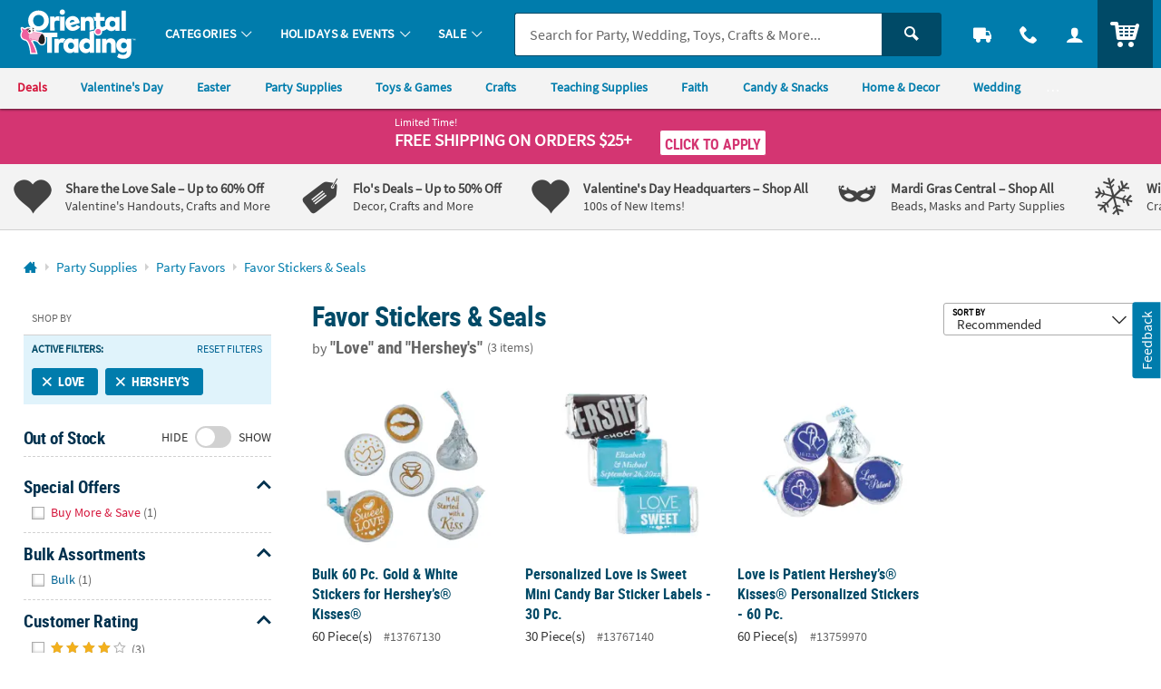

--- FILE ---
content_type: application/javascript; charset=UTF-8
request_url: https://www.orientaltrading.com/cdn-cgi/challenge-platform/h/b/scripts/jsd/d251aa49a8a3/main.js?
body_size: 9639
content:
window._cf_chl_opt={AKGCx8:'b'};~function(A7,dH,dl,da,dB,dS,dW,ds,A1,A3){A7=K,function(o,P,AS,A6,d,A){for(AS={o:713,P:541,d:511,A:601,e:670,R:537,X:668,L:701,x:771,I:562},A6=K,d=o();!![];)try{if(A=parseInt(A6(AS.o))/1*(parseInt(A6(AS.P))/2)+parseInt(A6(AS.d))/3*(parseInt(A6(AS.A))/4)+-parseInt(A6(AS.e))/5+-parseInt(A6(AS.R))/6+-parseInt(A6(AS.X))/7+parseInt(A6(AS.L))/8+parseInt(A6(AS.x))/9*(parseInt(A6(AS.I))/10),P===A)break;else d.push(d.shift())}catch(e){d.push(d.shift())}}(D,372502),dH=this||self,dl=dH[A7(633)],da={},da[A7(631)]='o',da[A7(703)]='s',da[A7(742)]='u',da[A7(634)]='z',da[A7(663)]='n',da[A7(558)]='I',da[A7(710)]='b',dB=da,dH[A7(632)]=function(o,P,A,R,eD,e9,e8,AK,X,x,I,h,y,U,E,N){if(eD={o:709,P:573,d:583,A:516,e:603,R:619,X:533,L:619,x:582,I:694,h:501,f:694,y:548,U:651,E:741,G:705,N:553,v:609,c:527,z:602,Q:552,b:534,n:650,C:680,g:698,Z:516,M:534,H:516,l:559,a:733},e9={o:561,P:719,d:544,A:539,e:697,R:741,X:680,L:734,x:680},e8={o:708,P:507,d:590,A:662},AK=A7,X={'nHLnj':AK(eD.o),'EFqdT':AK(eD.P),'bwEFS':function(G,N){return G<N},'jbQyb':function(G,N){return G+N},'RjgOG':function(G,N){return G===N},'ldCpL':AK(eD.d),'GWmNc':function(G,N,z){return G(N,z)},'imaHW':function(G,N){return G+N},'sUvAk':function(G,N){return N!==G},'FyUBl':function(G,N,z,Q){return G(N,z,Q)},'pIWds':function(G,N){return G(N)},'HKtgV':function(G,N){return N===G},'ifOvp':function(G,N,z){return G(N,z)}},X[AK(eD.A)](null,P)||P===void 0)return R;for(x=dF(P),o[AK(eD.e)][AK(eD.R)]&&(x=x[AK(eD.X)](o[AK(eD.e)][AK(eD.L)](P))),x=o[AK(eD.x)][AK(eD.I)]&&o[AK(eD.h)]?o[AK(eD.x)][AK(eD.f)](new o[(AK(eD.h))](x)):function(G,AP,N){if(AP=AK,X[AP(e9.o)]===X[AP(e9.P)])R(AP(e9.d),A.e);else{for(G[AP(e9.A)](),N=0;X[AP(e9.e)](N,G[AP(e9.R)]);G[N]===G[X[AP(e9.X)](N,1)]?G[AP(e9.L)](X[AP(e9.x)](N,1),1):N+=1);return G}}(x),I='nAsAaAb'.split('A'),I=I[AK(eD.y)][AK(eD.U)](I),h=0;h<x[AK(eD.E)];X[AK(eD.G)](AK(eD.N),AK(eD.v))?(y=x[h],U=X[AK(eD.c)](dT,o,P,y),X[AK(eD.z)](I,U))?(E=X[AK(eD.Q)]('s',U)&&!o[AK(eD.b)](P[y]),X[AK(eD.n)]===X[AK(eD.C)](A,y)?L(A+y,U):E||L(X[AK(eD.C)](A,y),P[y])):X[AK(eD.g)](L,A+y,U):(N=X[AK(eD.Z)]('s',G)&&!N[AK(eD.M)](N[A]),X[AK(eD.H)](X[AK(eD.n)],z+Q)?X[AK(eD.l)](o,h+C,g):N||Z(X[AK(eD.a)](M,H),I[P])),h++);return R;function L(G,N,Ao){Ao=AK,Object[Ao(e8.o)][Ao(e8.P)][Ao(e8.d)](R,N)||(R[N]=[]),R[N][Ao(e8.A)](G)}},dS=A7(735)[A7(656)](';'),dW=dS[A7(548)][A7(651)](dS),dH[A7(508)]=function(P,A,eP,Ad,R,X,L,x,I,h){for(eP={o:503,P:635,d:741,A:741,e:666,R:662,X:509},Ad=A7,R={},R[Ad(eP.o)]=function(U,E){return E===U},X=R,L=Object[Ad(eP.P)](A),x=0;x<L[Ad(eP.d)];x++)if(I=L[x],X[Ad(eP.o)]('f',I)&&(I='N'),P[I]){for(h=0;h<A[L[x]][Ad(eP.A)];-1===P[I][Ad(eP.e)](A[L[x]][h])&&(dW(A[L[x]][h])||P[I][Ad(eP.R)]('o.'+A[L[x]][h])),h++);}else P[I]=A[L[x]][Ad(eP.X)](function(y){return'o.'+y})},ds=null,A1=A0(),A3=function(RW,RS,RF,RT,Rg,Aw,P,d,A,e){return RW={o:671,P:726,d:751,A:630,e:585,R:532,X:707,L:586,x:756},RS={o:695,P:682,d:747,A:604,e:612,R:743,X:682,L:683,x:643,I:673,h:769,f:682,y:587,U:643,E:769,G:743,N:662,v:580,c:587,z:495,Q:682,b:643,n:610,C:545,g:641,Z:639,M:612,H:617,l:620,a:682,B:770,J:628,T:770},RF={o:624,P:604,d:604,A:741},RT={o:624,P:572,d:635,A:741,e:571,R:704,X:666,L:744,x:662,I:509,h:618},Rg={o:544,P:604,d:673,A:741,e:628,R:708,X:507,L:590,x:590,I:724,h:611,f:708,y:590,U:618,E:647,G:662,N:662,v:639,c:715,z:637,Q:597,b:682,n:758,C:769,g:682,Z:574,M:657,H:739,l:638,a:690,B:652,J:576,T:658,F:592,S:526,W:768,i:627,s:496,O:499,V:504,m:535,k:708,j:507,Y:674,D0:560,D1:724,D2:712,D3:693,D4:618,D5:747,D6:662,D7:543,D8:699,D9:675,DD:736,DK:662,Do:672,DP:567,Dd:662,DA:664,De:506,DR:555,DX:604,DL:641,Dx:662,DI:644,Dh:644,Df:673,Dy:660,DU:662,Dt:620},Aw=A7,P={'YZgIl':Aw(RW.o),'uiTWq':Aw(RW.P),'pedzP':function(R,X,L,x,I){return R(X,L,x,I)},'wsMJB':Aw(RW.d),'lelaq':function(R,X,L,x,I){return R(X,L,x,I)},'TTwBp':function(R,X){return X===R},'vRkQc':function(R,X){return R==X},'JKtlx':function(R,X){return R<X},'ObYCn':function(R,X){return R-X},'qbObp':function(R,X){return R(X)},'VUqqr':function(R,X){return X|R},'PMmHm':function(R,X){return R(X)},'VTdHN':function(R,X){return R(X)},'Wgekc':function(R,X){return R<<X},'jqtkc':function(R,X){return R(X)},'QeCZD':Aw(RW.A),'BPdcN':Aw(RW.e),'WZFOu':Aw(RW.R),'ezZyF':function(R,X){return X&R},'TIIpb':Aw(RW.X),'BGPwS':function(R,X){return R|X},'QPDNR':function(R,X){return R<<X},'uqfgc':function(R,X){return R>X},'QKXLx':function(R,X){return R<<X},'JCvEl':function(R,X){return R-X},'myDff':function(R,X){return R-X},'mXYdC':function(R,X){return R>X},'QqMab':function(R,X){return R*X},'tCnNh':function(R,X){return R<X},'uLMHk':function(R,X){return R&X},'lNyVU':function(R,X){return R==X},'htwMB':function(R,X){return R&X},'IINxt':function(R,X){return R>X},'KoXpY':function(R,X){return R(X)},'MjWSV':function(R,X){return R(X)},'yoEax':function(R,X){return R<X},'mAgnF':function(R,X){return R<X},'ksNxJ':function(R,X){return R+X}},d=String[Aw(RW.L)],A={'h':function(R,Rc){return Rc={o:538,P:628},R==null?'':A.g(R,6,function(X,AQ){return AQ=K,AQ(Rc.o)[AQ(Rc.P)](X)})},'g':function(R,X,L,Rw,Ab,x,I,y,U,E,G,N,z,Q,C,Z,M,RC,Rb,i,s,H,B,J,F,S,W){if(Rw={o:724},Ab=Aw,x={'thhuv':function(T,F,Ar){return Ar=K,P[Ar(Rw.o)](T,F)},'xmRlk':function(T){return T()},'CquGW':function(T,F,S){return T(F,S)},'bnoCy':Ab(Rg.o)},P[Ab(Rg.P)](null,R))return'';for(y={},U={},E='',G=2,N=3,z=2,Q=[],C=0,Z=0,M=0;P[Ab(Rg.d)](M,R[Ab(Rg.A)]);M+=1)if(H=R[Ab(Rg.e)](M),Object[Ab(Rg.R)][Ab(Rg.X)][Ab(Rg.L)](y,H)||(y[H]=N++,U[H]=!0),B=E+H,Object[Ab(Rg.R)][Ab(Rg.X)][Ab(Rg.x)](y,B))E=B;else if(P[Ab(Rg.I)](Ab(Rg.h),Ab(Rg.h))){if(Object[Ab(Rg.f)][Ab(Rg.X)][Ab(Rg.y)](U,E)){if(256>E[Ab(Rg.U)](0)){for(I=0;I<z;C<<=1,Z==P[Ab(Rg.E)](X,1)?(Z=0,Q[Ab(Rg.G)](L(C)),C=0):Z++,I++);for(J=E[Ab(Rg.U)](0),I=0;8>I;C=C<<1|1&J,Z==X-1?(Z=0,Q[Ab(Rg.N)](P[Ab(Rg.v)](L,C)),C=0):Z++,J>>=1,I++);}else{for(J=1,I=0;I<z;C=P[Ab(Rg.c)](C<<1,J),Z==X-1?(Z=0,Q[Ab(Rg.N)](P[Ab(Rg.z)](L,C)),C=0):Z++,J=0,I++);for(J=E[Ab(Rg.U)](0),I=0;16>I;C=J&1.03|C<<1,Z==X-1?(Z=0,Q[Ab(Rg.N)](P[Ab(Rg.Q)](L,C)),C=0):Z++,J>>=1,I++);}G--,G==0&&(G=Math[Ab(Rg.b)](2,z),z++),delete U[E]}else for(J=y[E],I=0;I<z;C=P[Ab(Rg.n)](C,1)|J&1.19,Z==X-1?(Z=0,Q[Ab(Rg.N)](P[Ab(Rg.C)](L,C)),C=0):Z++,J>>=1,I++);E=(G--,G==0&&(G=Math[Ab(Rg.g)](2,z),z++),y[B]=N++,String(H))}else return F=X[Ab(Rg.Z)](P[Ab(Rg.M)]),F[Ab(Rg.H)]=P[Ab(Rg.l)],F[Ab(Rg.a)]='-1',L[Ab(Rg.B)][Ab(Rg.J)](F),S=F[Ab(Rg.T)],W={},W=P[Ab(Rg.F)](x,S,S,'',W),W=I(S,S[P[Ab(Rg.S)]]||S[Ab(Rg.W)],'n.',W),W=P[Ab(Rg.i)](E,S,F[Ab(Rg.s)],'d.',W),Q[Ab(Rg.B)][Ab(Rg.O)](F),i={},i.r=W,i.e=null,i;if(''!==E){if(Ab(Rg.V)!==Ab(Rg.m)){if(Object[Ab(Rg.k)][Ab(Rg.j)][Ab(Rg.x)](U,E)){if(P[Ab(Rg.Y)]!==P[Ab(Rg.D0)]){if(256>E[Ab(Rg.U)](0)){if(P[Ab(Rg.D1)](Ab(Rg.D2),P[Ab(Rg.D3)]))return;else{for(I=0;I<z;C<<=1,Z==P[Ab(Rg.E)](X,1)?(Z=0,Q[Ab(Rg.G)](L(C)),C=0):Z++,I++);for(J=E[Ab(Rg.D4)](0),I=0;8>I;C=C<<1.95|P[Ab(Rg.D5)](J,1),P[Ab(Rg.P)](Z,X-1)?(Z=0,Q[Ab(Rg.D6)](L(C)),C=0):Z++,J>>=1,I++);}}else if(P[Ab(Rg.D7)]===Ab(Rg.D8))return P()!==null;else{for(J=1,I=0;I<z;C=P[Ab(Rg.D9)](P[Ab(Rg.DD)](C,1),J),Z==P[Ab(Rg.E)](X,1)?(Z=0,Q[Ab(Rg.DK)](P[Ab(Rg.C)](L,C)),C=0):Z++,J=0,I++);for(J=E[Ab(Rg.D4)](0),I=0;P[Ab(Rg.Do)](16,I);C=P[Ab(Rg.DP)](C,1)|J&1,X-1==Z?(Z=0,Q[Ab(Rg.Dd)](L(C)),C=0):Z++,J>>=1,I++);}G--,0==G&&(G=Math[Ab(Rg.g)](2,z),z++),delete U[E]}else RC={o:759,P:551,d:753},Rb={o:689},i={'GvdUN':function(O,V,An){return An=Ab,x[An(Rb.o)](O,V)},'XNnQS':function(O){return O()}},s=x[Ab(Rg.DA)](X),x[Ab(Rg.De)](L,s.r,function(O,AC){AC=Ab,i[AC(RC.o)](typeof y,AC(RC.P))&&G(O),i[AC(RC.d)](E)}),s.e&&y(x[Ab(Rg.DR)],s.e)}else for(J=y[E],I=0;I<z;C=1.1&J|C<<1,P[Ab(Rg.DX)](Z,P[Ab(Rg.DL)](X,1))?(Z=0,Q[Ab(Rg.Dx)](L(C)),C=0):Z++,J>>=1,I++);G--,P[Ab(Rg.DX)](0,G)&&z++}else return A&&z[Ab(Rg.DI)]?R[Ab(Rg.Dh)]():''}for(J=2,I=0;P[Ab(Rg.Df)](I,z);C=P[Ab(Rg.DP)](C,1)|J&1.93,Z==P[Ab(Rg.Dy)](X,1)?(Z=0,Q[Ab(Rg.D6)](P[Ab(Rg.C)](L,C)),C=0):Z++,J>>=1,I++);for(;;)if(C<<=1,Z==X-1){Q[Ab(Rg.DU)](L(C));break}else Z++;return Q[Ab(Rg.Dt)]('')},'j':function(R,Ag,X){return Ag=Aw,X={'Blrcl':function(L,I){return L<I},'WWjET':function(L,x){return L(x)},'CozFk':Ag(RF.o)},P[Ag(RF.P)](null,R)?'':P[Ag(RF.d)]('',R)?null:A.i(R[Ag(RF.A)],32768,function(L,RJ,RB,Ra,RH,AM,x,h,f,y,U,E){if(RJ={o:755},RB={o:646},Ra={o:636},RH={o:711},AM=Ag,x={'xGcfM':function(I,h){return I+h},'NcImx':function(I,h,AZ){return AZ=K,X[AZ(RH.o)](I,h)},'oARdR':function(I,h){return h===I},'KxjmL':function(I,h,Au){return Au=K,X[Au(Ra.o)](I,h)}},AM(RT.o)!==X[AM(RT.P)]){for(h={'AeehI':function(G,N,AH){return AH=AM,x[AH(RB.o)](G,N)}},f=y[AM(RT.d)](U),y=0;y<f[AM(RT.A)];y++)if(U=f[y],U==='f'&&(U='N'),L[U]){for(E=0;x[AM(RT.e)](E,Z[f[y]][AM(RT.A)]);x[AM(RT.R)](-1,M[U][AM(RT.X)](H[f[y]][E]))&&(x[AM(RT.L)](l,a[f[y]][E])||B[U][AM(RT.x)]('o.'+J[f[y]][E])),E++);}else T[U]=F[f[y]][AM(RT.I)](function(V,Al){return Al=AM,h[Al(RJ.o)]('o.',V)})}else return R[AM(RT.h)](L)})},'i':function(R,X,L,Aa,x,I,y,U,E,G,N,z,Q,C,Z,M,B,H){for(Aa=Aw,x=[],I=4,y=4,U=3,E=[],z=L(0),Q=X,C=1,G=0;P[Aa(RS.o)](3,G);x[G]=G,G+=1);for(Z=0,M=Math[Aa(RS.P)](2,2),N=1;M!=N;H=P[Aa(RS.d)](z,Q),Q>>=1,P[Aa(RS.A)](0,Q)&&(Q=X,z=L(C++)),Z|=P[Aa(RS.e)](P[Aa(RS.R)](0,H)?1:0,N),N<<=1);switch(Z){case 0:for(Z=0,M=Math[Aa(RS.X)](2,8),N=1;N!=M;H=P[Aa(RS.L)](z,Q),Q>>=1,P[Aa(RS.x)](0,Q)&&(Q=X,z=L(C++)),Z|=(P[Aa(RS.I)](0,H)?1:0)*N,N<<=1);B=P[Aa(RS.h)](d,Z);break;case 1:for(Z=0,M=Math[Aa(RS.f)](2,16),N=1;M!=N;H=P[Aa(RS.y)](z,Q),Q>>=1,P[Aa(RS.U)](0,Q)&&(Q=X,z=P[Aa(RS.E)](L,C++)),Z|=(P[Aa(RS.G)](0,H)?1:0)*N,N<<=1);B=d(Z);break;case 2:return''}for(G=x[3]=B,E[Aa(RS.N)](B);;){if(P[Aa(RS.v)](C,R))return'';for(Z=0,M=Math[Aa(RS.X)](2,U),N=1;M!=N;H=P[Aa(RS.c)](z,Q),Q>>=1,0==Q&&(Q=X,z=P[Aa(RS.z)](L,C++)),Z|=N*(0<H?1:0),N<<=1);switch(B=Z){case 0:for(Z=0,M=Math[Aa(RS.Q)](2,8),N=1;M!=N;H=Q&z,Q>>=1,P[Aa(RS.b)](0,Q)&&(Q=X,z=P[Aa(RS.n)](L,C++)),Z|=P[Aa(RS.e)](P[Aa(RS.C)](0,H)?1:0,N),N<<=1);x[y++]=d(Z),B=P[Aa(RS.g)](y,1),I--;break;case 1:for(Z=0,M=Math[Aa(RS.f)](2,16),N=1;M!=N;H=z&Q,Q>>=1,P[Aa(RS.U)](0,Q)&&(Q=X,z=P[Aa(RS.Z)](L,C++)),Z|=P[Aa(RS.M)](P[Aa(RS.H)](0,H)?1:0,N),N<<=1);x[y++]=d(Z),B=y-1,I--;break;case 2:return E[Aa(RS.l)]('')}if(I==0&&(I=Math[Aa(RS.a)](2,U),U++),x[B])B=x[B];else if(B===y)B=P[Aa(RS.B)](G,G[Aa(RS.J)](0));else return null;E[Aa(RS.N)](B),x[y++]=P[Aa(RS.T)](G,B[Aa(RS.J)](0)),I--,G=B,0==I&&(I=Math[Aa(RS.X)](2,U),U++)}}},e={},e[Aw(RW.x)]=A.h,e}(),A4();function dJ(P,d,As,A8,A,e){return As={o:547,P:765,d:659,A:554,e:547,R:642,X:765,L:642,x:708,I:613,h:590,f:666},A8=A7,A={},A[A8(As.o)]=function(R,X){return R instanceof X},A[A8(As.P)]=function(R,X){return R<X},A[A8(As.d)]=A8(As.A),e=A,e[A8(As.e)](d,P[A8(As.R)])&&e[A8(As.X)](0,P[A8(As.L)][A8(As.x)][A8(As.I)][A8(As.h)](d)[A8(As.f)](e[A8(As.d)]))}function dk(o,ev,Af){return ev={o:606},Af=A7,Math[Af(ev.o)]()<o}function A5(A,e,X6,AF,R,X,L,x,h,f){if(X6={o:605,P:599,d:717,A:502,e:667,R:616,X:684,L:731,x:575,I:502,h:596,f:740,y:605,U:766,E:505,G:684,N:575,v:596,c:749,z:578,Q:766,b:731,n:605,C:740,g:599,Z:505,M:766},AF=A7,R={},R[AF(X6.o)]=AF(X6.P),R[AF(X6.d)]=AF(X6.A),R[AF(X6.e)]=function(I,h){return h===I},R[AF(X6.R)]=AF(X6.X),X=R,!A[AF(X6.L)])return;if(e===AF(X6.P))L={},L[AF(X6.x)]=AF(X6.I),L[AF(X6.h)]=A.r,L[AF(X6.f)]=X[AF(X6.y)],dH[AF(X6.U)][AF(X6.E)](L,'*');else if(X[AF(X6.e)](X[AF(X6.R)],AF(X6.G)))x={},x[AF(X6.N)]=X[AF(X6.d)],x[AF(X6.v)]=A.r,x[AF(X6.f)]=AF(X6.c),x[AF(X6.z)]=e,dH[AF(X6.Q)][AF(X6.E)](x,'*');else{if(!L[AF(X6.b)])return;x===X[AF(X6.n)]?(h={},h[AF(X6.x)]=AF(X6.A),h[AF(X6.v)]=G.r,h[AF(X6.C)]=AF(X6.g),E[AF(X6.U)][AF(X6.Z)](h,'*')):(f={},f[AF(X6.x)]=X[AF(X6.d)],f[AF(X6.h)]=v.r,f[AF(X6.f)]=AF(X6.c),f[AF(X6.z)]=c,N[AF(X6.M)][AF(X6.Z)](f,'*'))}}function dm(eN,eG,eE,Ax,o,P,d,A,e){for(eN={o:625,P:524,d:656,A:522},eG={o:615},eE={o:515},Ax=A7,o={'dAIvT':Ax(eN.o),'teJaz':function(R,X){return R(X)},'AJgZv':function(R){return R()}},P=o[Ax(eN.P)][Ax(eN.d)]('|'),d=0;!![];){switch(P[d++]){case'0':if(A===null)return;continue;case'1':ds&&o[Ax(eN.A)](clearTimeout,ds);continue;case'2':A=dO();continue;case'3':e={'GDhSs':function(R,AI){return AI=Ax,o[AI(eE.o)](R)}};continue;case'4':ds=setTimeout(function(Ah){Ah=Ax,e[Ah(eG.o)](dq)},A*1e3);continue}break}}function dp(o,P,eJ,eB,ea,el,At,d,A,e,R){eJ={o:760,P:706,d:570,A:565,e:497,R:721,X:517,L:563,x:761,I:566,h:497,f:600,y:688,U:731,E:498,G:718,N:626,v:732,c:750,z:691,Q:750,b:691,n:731,C:531,g:756,Z:754},eB={o:692,P:512},ea={o:530,P:752,d:530,A:692,e:599,R:556,X:729,L:530},el={o:720,P:519,d:725,A:692,e:498,R:520,X:741},At=A7,d={'ksTPQ':function(X,L){return L==X},'bJDUB':function(X,L){return X!==L},'xnIgR':function(X,L){return X(L)},'uPORF':function(X,L){return X<L},'FBwWA':function(X,L){return X+L},'vgTVN':function(X,L){return X+L},'EyzdR':At(eJ.o),'TohjN':At(eJ.P)},A=dH[At(eJ.d)],console[At(eJ.A)](dH[At(eJ.e)]),e=new dH[(At(eJ.R))](),e[At(eJ.X)](At(eJ.L),d[At(eJ.x)](d[At(eJ.I)]+dH[At(eJ.h)][At(eJ.f)]+d[At(eJ.y)],A.r)),A[At(eJ.U)]&&(e[At(eJ.E)]=5e3,e[At(eJ.G)]=function(AE,eH){if(AE=At,d[AE(el.o)](AE(el.P),AE(el.d)))d[AE(el.A)](P,AE(el.e));else return eH={o:618},R==null?'':d[AE(el.R)]('',X)?null:L.i(x[AE(el.X)],32768,function(y,AG){return AG=AE,h[AG(eH.o)](y)})}),e[At(eJ.N)]=function(AN){AN=At,e[AN(ea.o)]>=200&&d[AN(ea.P)](e[AN(ea.d)],300)?d[AN(ea.A)](P,AN(ea.e)):P(d[AN(ea.R)](AN(ea.X),e[AN(ea.L)]))},e[At(eJ.v)]=function(Av){Av=At,d[Av(eB.o)](P,Av(eB.P))},R={'t':dj(),'lhr':dl[At(eJ.c)]&&dl[At(eJ.c)][At(eJ.z)]?dl[At(eJ.Q)][At(eJ.b)]:'','api':A[At(eJ.n)]?!![]:![],'c':dV(),'payload':o},e[At(eJ.C)](A3[At(eJ.g)](JSON[At(eJ.Z)](R)))}function dj(ez,Ay,o,P){return ez={o:570,P:568,d:679},Ay=A7,o={'iMBZM':function(d,A){return d(A)}},P=dH[Ay(ez.o)],Math[Ay(ez.P)](+o[Ay(ez.d)](atob,P.t))}function dV(ey,AL,P,d){return ey={o:748,P:748},AL=A7,P={},P[AL(ey.o)]=function(A,e){return A!==e},d=P,d[AL(ey.P)](dO(),null)}function di(eA,AA,d,A,R,X,L,x,I,h){d=(eA={o:645,P:768,d:726,A:665,e:656,R:652,X:499,L:690,x:700,I:658,h:652,f:576,y:496,U:751,E:723,G:574,N:671,v:739,c:730},AA=A7,{'lgehE':AA(eA.o),'OpiIU':function(f,y,U,E,G){return f(y,U,E,G)},'RmiFR':AA(eA.P),'yNyOR':AA(eA.d)});try{for(A=d[AA(eA.A)][AA(eA.e)]('|'),R=0;!![];){switch(A[R++]){case'0':return X={},X.r=x,X.e=null,X;case'1':dl[AA(eA.R)][AA(eA.X)](I);continue;case'2':I[AA(eA.L)]='-1';continue;case'3':x=d[AA(eA.x)](pRIb1,L,L,'',x);continue;case'4':L=I[AA(eA.I)];continue;case'5':dl[AA(eA.h)][AA(eA.f)](I);continue;case'6':x=pRIb1(L,I[AA(eA.y)],'d.',x);continue;case'7':x=pRIb1(L,L[AA(eA.U)]||L[d[AA(eA.E)]],'n.',x);continue;case'8':x={};continue;case'9':I=dl[AA(eA.G)](AA(eA.N));continue;case'10':I[AA(eA.v)]=d[AA(eA.c)];continue}break}}catch(f){return h={},h.r={},h.e=f,h}}function D(X7){return X7='stringify,AeehI,KRYQMtQ,SSTpq3,Wgekc,GvdUN,/cdn-cgi/challenge-platform/h/,vgTVN,ApKBK,uHqOZ,OPthO,VMyvJ,parent,KycxO,navigator,jqtkc,ksNxJ,108009ZupNOY,KoXpY,contentDocument,_cf_chl_opt,timeout,removeChild,loading,Set,cloudflare-invisible,mKeOf,JKVYe,postMessage,CquGW,hasOwnProperty,rxvNi8,map,ndoqU,18441FgRQDs,xhr-error,GhLxC,/invisible/jsd,AJgZv,RjgOG,open,lRBUY,fMIEi,ksTPQ,GijxH,teJaz,LSGyP,dAIvT,now,wsMJB,FyUBl,ujNvl,readyState,status,send,qhVvC,concat,isNaN,iJCuO,addEventListener,2744952ItJqIZ,YbS6-CNDiU9Qq3vdTuk5Kw1Es+oPH8XM2WLBhlIz0epgyJnjRxOtfZArGVac$74Fm,sort,SzmKu,20YFdFgN,CnwA5,TIIpb,error on cf_chl_props,yoEax,beQBP,dHFEY,includes,chctx,/b/ov1/0.21596439455958555:1769257656:7UGOL-4QnVC2QLcghu9zfuocyyusYPCCyjFn1QAgiXM/,function,HKtgV,dfgMX,[native code],bnoCy,FBwWA,ubLmR,bigint,GWmNc,BPdcN,nHLnj,10vcqwsI,POST,gvDur,log,EyzdR,QKXLx,floor,hRwFx,__CF$cv$params,NcImx,CozFk,gZdgo,createElement,source,appendChild,flYsV,detail,qLGZk,IINxt,zUpCA,Array,d.cookie,jsd,gQkBu,fromCharCode,htwMB,errorInfoObject,pZZyd,call,isArray,pedzP,ZLLth,JBxy9,getPrototypeOf,sid,VTdHN,LRmiB4,success,AKGCx8,400GobXIA,pIWds,Object,vRkQc,HIJeN,random,AdeF3,IpqJZ,kLaUM,MjWSV,ALqUM,QqMab,toString,mNADX,GDhSs,RocWK,mAgnF,charCodeAt,getOwnPropertyNames,join,opSKq,brTxP,kAbBL,PNAnS,3|2|0|1|4,onload,lelaq,charAt,TYlZ6,dZsNO,object,pRIb1,document,symbol,keys,WWjET,PMmHm,uiTWq,qbObp,XRtwc,JCvEl,Function,lNyVU,randomUUID,9|10|2|5|4|8|3|7|6|1|0,xGcfM,ObYCn,BSarn,aUjz8,ldCpL,bind,body,dWLca,GUydr,TEllX,split,YZgIl,contentWindow,jRxXt,myDff,mfmHQ,push,number,xmRlk,lgehE,indexOf,awDLg,1623860mwXShl,tizBU,1134965OegEuw,iframe,uqfgc,JKtlx,QeCZD,BGPwS,onreadystatechange,fXjDV,WJPUH,iMBZM,jbQyb,GMaqA,pow,uLMHk,XXFMM,uBYIo,catch,HcYqb,TohjN,thhuv,tabIndex,href,xnIgR,WZFOu,from,mXYdC,smgWo,bwEFS,ifOvp,uWrbH,OpiIU,35808zhsCHb,vFhFm,string,oARdR,sUvAk,/jsd/oneshot/d251aa49a8a3/0.21596439455958555:1769257656:7UGOL-4QnVC2QLcghu9zfuocyyusYPCCyjFn1QAgiXM/,jqpzv,prototype,ICOhq,boolean,Blrcl,dSZbt,65779dyDhtk,NMKoZ,VUqqr,pkLOA2,EPTKx,ontimeout,EFqdT,bJDUB,XMLHttpRequest,ilNXh,RmiFR,TTwBp,cYgVq,display: none,DOMContentLoaded,pEUQV,http-code:,yNyOR,api,onerror,imaHW,splice,_cf_chl_opt;JJgc4;PJAn2;kJOnV9;IWJi4;OHeaY1;DqMg0;FKmRv9;LpvFx1;cAdz2;PqBHf2;nFZCC5;ddwW5;pRIb1;rxvNi8;RrrrA2;erHi9,QPDNR,aIRGH,HgORF,style,event,length,undefined,tCnNh,KxjmL,lnpDx,TKwIp,ezZyF,fTfQP,error,location,clientInformation,uPORF,XNnQS'.split(','),D=function(){return X7},D()}function A0(eT,Ac){return eT={o:644},Ac=A7,crypto&&crypto[Ac(eT.o)]?crypto[Ac(eT.o)]():''}function dY(eb,AU,P,d,A,e,R){return eb={o:745,P:696,d:648,A:568,e:745,R:525,X:648},AU=A7,P={},P[AU(eb.o)]=function(X,L){return X/L},P[AU(eb.P)]=function(X,L){return X>L},P[AU(eb.d)]=function(X,L){return X-L},d=P,A=3600,e=dj(),R=Math[AU(eb.A)](d[AU(eb.e)](Date[AU(eb.R)](),1e3)),d[AU(eb.P)](d[AU(eb.X)](R,e),A)?![]:!![]}function A2(R,X,ep,Az,L,x,I,h,f,y,U,E,G,N){if(ep={o:687,P:621,d:722,A:678,e:767,R:521,X:661,L:523,x:669,I:622,h:608,f:654,y:589,U:702,E:563,G:607,N:629,v:528,c:570,z:760,Q:497,b:600,n:550,C:514,g:721,Z:517,M:702,H:498,l:718,a:542,B:497,J:757,T:757,F:598,S:716,W:497,i:649,s:594,O:588,V:549,m:575,k:584,j:531,Y:756,D0:618,D1:621,D2:662,D3:618,D4:722,D5:678,D6:767,D7:521,D8:662,D9:662,DD:682},Az=A7,L={},L[Az(ep.o)]=function(v,c){return v<c},L[Az(ep.P)]=function(v,c){return v-c},L[Az(ep.d)]=function(v,c){return v>c},L[Az(ep.A)]=function(v,c){return c|v},L[Az(ep.e)]=function(v,c){return v<<c},L[Az(ep.R)]=function(v,c){return v&c},L[Az(ep.X)]=function(v,c){return v==c},L[Az(ep.L)]=function(v,c){return c&v},L[Az(ep.x)]=function(v,c){return v==c},L[Az(ep.I)]=function(v,c){return c!==v},L[Az(ep.h)]=Az(ep.f),L[Az(ep.y)]=function(v,c){return v+c},L[Az(ep.U)]=Az(ep.E),x=L,!dk(0))return![];h=(I={},I[Az(ep.G)]=R,I[Az(ep.N)]=X,I);try{if(x[Az(ep.I)](Az(ep.v),x[Az(ep.h)]))f=dH[Az(ep.c)],y=x[Az(ep.y)](x[Az(ep.y)](Az(ep.z),dH[Az(ep.Q)][Az(ep.b)])+Az(ep.n)+f.r,Az(ep.C)),U=new dH[(Az(ep.g))](),U[Az(ep.Z)](x[Az(ep.M)],y),U[Az(ep.H)]=2500,U[Az(ep.l)]=function(){},E={},E[Az(ep.a)]=dH[Az(ep.B)][Az(ep.a)],E[Az(ep.J)]=dH[Az(ep.B)][Az(ep.T)],E[Az(ep.F)]=dH[Az(ep.B)][Az(ep.F)],E[Az(ep.S)]=dH[Az(ep.W)][Az(ep.i)],E[Az(ep.s)]=A1,G=E,N={},N[Az(ep.O)]=h,N[Az(ep.V)]=G,N[Az(ep.m)]=Az(ep.k),U[Az(ep.j)](A3[Az(ep.Y)](N));else{if(256>DN[Az(ep.D0)](0)){for(KZ=0;x[Az(ep.o)](Ku,KM);Kl<<=1,Ka==x[Az(ep.D1)](KB,1)?(KJ=0,KT[Az(ep.D2)](KF(KS)),KW=0):Ki++,KH++);for(Ks=Kq[Az(ep.D3)](0),KO=0;x[Az(ep.D4)](8,KV);Kk=x[Az(ep.D5)](x[Az(ep.D6)](Kj,1),x[Az(ep.D7)](KY,1)),Kp==o0-1?(o1=0,o2[Az(ep.D2)](o3(o4)),o5=0):o6++,o7>>=1,Km++);}else{for(o8=1,o9=0;oD<oK;oP=x[Az(ep.A)](x[Az(ep.D6)](od,1),oA),x[Az(ep.X)](oe,oR-1)?(oX=0,oL[Az(ep.D8)](ox(oI)),oh=0):of++,oy=0,oo++);for(oU=ot[Az(ep.D0)](0),oE=0;16>oG;ov=oc<<1|x[Az(ep.L)](oz,1),x[Az(ep.x)](ow,oQ-1)?(or=0,ob[Az(ep.D9)](on(oC)),og=0):oZ++,ou>>=1,oN++);}Kz--,Kw==0&&(KQ=Kr[Az(ep.DD)](2,Kb),Kn++),delete KC[Kg]}}catch(c){}}function dF(o,Aj,AD,P){for(Aj={o:533,P:635,d:595},AD=A7,P=[];null!==o;P=P[AD(Aj.o)](Object[AD(Aj.P)](o)),o=Object[AD(Aj.d)](o));return P}function dq(o,ex,eL,Ae,P,d){ex={o:544,P:655,d:653,A:653,e:540},eL={o:738,P:551,d:655},Ae=A7,P={'HgORF':function(A,e){return A===e},'TEllX':function(A){return A()},'dWLca':function(A,e,R){return A(e,R)},'SzmKu':Ae(ex.o)},d=P[Ae(ex.P)](di),P[Ae(ex.d)](dp,d.r,function(A,AR){AR=Ae,P[AR(eL.o)](typeof o,AR(eL.P))&&o(A),P[AR(eL.d)](dm)}),d.e&&P[Ae(ex.A)](A2,P[Ae(ex.e)],d.e)}function K(o,P,d,A){return o=o-495,d=D(),A=d[o],A}function dT(o,P,A,Ak,A9,e,R,X){e=(Ak={o:728,P:551,d:614,A:677,e:577,R:631,X:551,L:686,x:582,I:591,h:569,f:564,y:714},A9=A7,{'flYsV':function(L){return L()},'mNADX':A9(Ak.o),'hRwFx':function(L,I){return L===I},'gvDur':A9(Ak.P),'NMKoZ':function(L,x,I){return L(x,I)}});try{R=P[A]}catch(L){if(e[A9(Ak.d)]!==A9(Ak.A))return'i';else e[A9(Ak.e)](P)}if(R==null)return R===void 0?'u':'x';if(A9(Ak.R)==typeof R)try{if(A9(Ak.X)==typeof R[A9(Ak.L)])return R[A9(Ak.L)](function(){}),'p'}catch(I){}return o[A9(Ak.x)][A9(Ak.I)](R)?'a':R===o[A9(Ak.x)]?'D':e[A9(Ak.h)](!0,R)?'T':!1===R?'F':(X=typeof R,e[A9(Ak.f)]==X?e[A9(Ak.y)](dJ,o,R)?'N':'f':dB[X]||'?')}function dO(eh,AX,P,d,A,e){return eh={o:593,P:546,d:663,A:570},AX=A7,P={},P[AX(eh.o)]=function(R,X){return X!==R},P[AX(eh.P)]=AX(eh.d),d=P,A=dH[AX(eh.A)],!A?null:(e=A.i,d[AX(eh.o)](typeof e,d[AX(eh.P)])||e<30)?null:e}function A4(X4,X3,X1,AB,o,P,X,d,A,e){if(X4={o:500,P:557,d:727,A:570,e:762,R:746,X:579,L:763,x:662,I:618,h:640,f:764,y:518,U:510,E:662,G:529,N:737,v:685,c:536,z:581,Q:676},X3={o:681,P:513,d:529,A:737,e:676,R:623},X1={o:623},AB=A7,o={'qLGZk':function(R,X){return R<X},'uHqOZ':function(R,X){return X==R},'XRtwc':function(R,X){return R>X},'OPthO':function(R,X){return R|X},'lRBUY':function(R,X){return R&X},'ndoqU':function(R,X){return R-X},'kAbBL':function(R){return R()},'GMaqA':function(R){return R()},'GhLxC':function(R,X){return R!==X},'aIRGH':AB(X4.o),'ApKBK':function(R,X){return R===X},'uBYIo':AB(X4.P),'zUpCA':AB(X4.d)},P=dH[AB(X4.A)],!P){if(o[AB(X4.e)](AB(X4.R),AB(X4.R)))return;else{for(H=0;o[AB(X4.X)](l,a);J<<=1,o[AB(X4.L)](T,F-1)?(S=0,W[AB(X4.x)](i(s)),O=0):V++,B++);for(X=m[AB(X4.I)](0),k=0;o[AB(X4.h)](8,j);D0=o[AB(X4.f)](D1<<1.52,o[AB(X4.y)](X,1)),D2==o[AB(X4.U)](D3,1)?(D4=0,D5[AB(X4.E)](D6(D7)),D8=0):D9++,X>>=1,Y++);}}if(!dY())return;(d=![],A=function(AJ){if(AJ=AB,!d){if(d=!![],!o[AJ(X1.o)](dY))return;dq(function(X){A5(P,X)})}},dl[AB(X4.G)]!==o[AB(X4.N)])?AB(X4.P)===o[AB(X4.v)]?A():d(A):dH[AB(X4.c)]?dl[AB(X4.c)](o[AB(X4.z)],A):(e=dl[AB(X4.Q)]||function(){},dl[AB(X4.Q)]=function(AT){AT=AB,o[AT(X3.o)](e),o[AT(X3.P)](dl[AT(X3.d)],o[AT(X3.A)])&&(dl[AT(X3.e)]=e,o[AT(X3.R)](A))})}}()

--- FILE ---
content_type: application/javascript
request_url: https://www.orientaltrading.com/assets/dist/js/main.min_012226.js
body_size: 15913
content:
/*! BRANCH: release/a/icp-54226 / COMPILED: Thu Jan 22 2026 17:33:42 GMT+0000 (Coordinated Universal Time) */function signupPromoObject(){}function signupShown(){}function signupModal(){}void 0!==window.QuantumMetricAPI?window.QuantumMetricAPI.sendEvent(2018,0,"START"):setTimeout((function(){void 0!==window.QuantumMetricAPI&&window.QuantumMetricAPI.sendEvent(2018,0,"START - Delay")}),2e3),$.fn.renderNav=function(){var t,a;$(this).each((function(){var t=$(this),a=$("#main_header"),e=!1;function n(n){var s=$.extend({brand:null,nav:null,disabledView:"mobile"},n);$("body").data("nav",s),plug.navGenerator5000($(".p_generate_nav"));var o=t.find("a.c_uni_nav_link"),l=[];o.each((function(t,a){var e=a.innerText;e=e.replace("&","&amp;"),l.push(e)}));var u=l.length-s.nav.length;if(u>0)for(i=0;i<u;i++)t.find("> ul > li:last").remove();else if(u<0){loopIndex=Math.abs(u);var r=t.find("> ul");for(i=0;i<loopIndex;i++)r.append("<li></li>")}function c(t){var a=$.extend({arr:null,ulClass:"u_padBXS",crumb:""},t),n="";return util.isNotEmpty(a.arr)&&$.each(a.arr,(function(t,i){if(i.view!=s.disabledView){var o=i.name,l=i.url,u=i.manual_cm_sp,r=i.links,_="",d="",m=a.crumb;util.isNotEmpty(m)&&m.length>0&&o.length>0&&(m=(m+"|"+o).replace(/\s+/g,"")),util.isNotEmpty(i.dClass)&&(d=i.dClass);var p="";util.isNotEmpty(i.dpClass)&&(p=i.dpClass),util.isNotEmpty(r)&&e&&(_=c({arr:r,ulClass:"u_padLXS",crumb:m})),n=n+'<li class="'+p+'">                            <a href="'+l+'" manual_cm_sp="'+u+'" class="u_a u_block u_padHXXS '+d+'" data-crumb="'+m+'" data-level="3">'+o+"</a>                            "+_+"</li>"}})),'<ul class="'+a.ulClass+'">'+n+"</ul>"}var _=a.data("immediate_render")||!1;function d(t){var a=$.extend({el:null,setFocus:!1,time:200,tapLink:!1,hideOthers:!1},t);if(util.isNotEmpty(a.el)&&a.el.length){var e=a.el;!function(t){t.find("img.c_nav_img").each((function(){var t=$(this),a=t.attr("data-src");a.length>0&&t.attr("src",a).removeAttr("data-src").removeClass("c_nav_img")}))}(e),a.tapLink&&0==e.find(".c_uni_nav_taplink").length&&e.find(".c_uni_nav_hover").append((e.find("> a"),'                    <div class="c_uni_nav_taplink u_bdrT u_bdrGray2 u_txt_center">                        <a href="#" class="u_a u_inline_block u_bold u_txtColor1 u_padXS"><span class="o_btn__iconL icon_cancel-circle2" aria-hidden="true"></span> Close Navigation</a>                    </div>')),e.find(".c_uni_nav_link").attr({"aria-expanded":"true"}),e.addClass("c_uni_nav_ready"),setTimeout((function(){e.addClass("c_uni_nav_active"),a.setFocus&&e.closest("li").find(".c_uni_nav_hover").focus(),a.hideOthers&&e.siblings(".c_uni_nav_active").each((function(){m({el:$(this),time:0})})),0==a.taplink&&(e.hasClass("js_mouse_active")||m({el:e,time:50}))}),a.time)}util.unlockUI()}function m(t){var a=$.extend({el:null,time:200},t);if(util.isNotEmpty(a.el)&&a.el.length){var e=a.el;e.removeClass("c_uni_nav_active"),e.find(".c_uni_nav_link").attr({"aria-expanded":"false"}),setTimeout((function(){e.removeClass("c_uni_nav_ready"),e.hasClass("js_mouse_active")&&d({el:e,time:50,hideOthers:!0})}),a.time)}util.unlockUI()}util.log("immediate render: ",_),$.each(s.nav,(function(a,e){var n=t.find("> ul > li").eq(a),i=e.manual_cm_sp,u=e.url,r=e.name,p=e.sub,f=e.name.replace(/\s+/g,""),v="";util.isNotEmpty(e.dpClass)&&(v=e.dpClass);var h="";util.isNotEmpty(e.dClass)&&(h=e.dClass);var g="u_a o_nav_font c_uni_nav_link u_block u_padHXS u_padTXXS u_padBXS ",b="";r==l[a]?$(o[a]).attr({manual_cm_sp:i,href:u,class:g+h,"aria-haspopup":"true","aria-expanded":"false","data-crumb":f,"data-level":1}):(b='<a href="'+u+'" manual_cm_sp="'+i+'" class="'+g+h+'" data-crumb="'+f+'" data-level="1" aria-haspopup="true" aria-expanded="false">                        '+r+"                    </a>",n.empty(),n.append(b)),n.attr("class","o_hover_parent "+v),n.data("hover",!1);function y(){var a=n.find(".c_uni_nav_hover"),e="",i="";if(null!=p&&util.isNotEmpty(p.layout)&&util.isNotEmpty(p.columns)&&p.columns.length>0){var o=p.layout,l=p.columns,u=l.length;if(util.isNotEmpty(o)&&util.isNotEmpty(l)){$.each(l,(function(t,a){if(a.view!=s.disabledView){var e="";util.isNotEmpty(a.content)&&(e=a.content);var n="";if(util.isNotEmpty(a.promo)&&(n=a.promo),""!==e||""!==n){var o="c_uni_nav_links u_padHXXS u_bdrR u_bdrGray2";t+1==u&&(o="c_uni_nav_links u_padHXXS");var l="",r="";util.isNotEmpty(e)&&$.each(e,(function(t,a){if(a.view!=s.disabledView){var e=a.name,n=a.url,i=a.manual_cm_sp,o=f,u="";util.isNotEmpty(a.links)&&(u=a.links),util.isNotEmpty(f)&&f.length>0&&util.isNotEmpty(e)&&e.length>0&&(o=(f+"|"+e).replace(/\s+/g,""));var r="";util.isNotEmpty(a.dClass)&&(r=a.dClass);var _="";util.isNotEmpty(a.dpClass)&&(_=a.dpClass);var d="";util.isNotEmpty(a.name)&&(d=util.isNotEmpty(a.url)?'<div class="c_uni_nav_section_link u_txtColor1 '+_+'">                                                    <a href="'+n+'" manual_cm_sp="'+i+'" data-crumb="'+o+'" data-level="2" class="u_a u_block o_txtS o_font4 u_bold u_padHXXS '+r+'">                                                    '+e+"                                                    </a>                                                </div>":'<div class="c_uni_nav_section_title '+_+'">                                                <div class="u_a u_block o_txtS o_font4 u_bold u_padHXXS '+r+'">                                                '+e+"                                                </div>                                            </div>"),l+=d,u.length>0&&(l+=c({arr:u,crumb:o}))}})),util.isNotEmpty(n)&&$.each(n,(function(t,a){var e=$.extend({type:null,title:null,badge:null,subtext:null,imageUrl:null,imageAlt:null,url:null,manual_cm_sp:null,crumb:""},a),n="";if("image"==e.type){var i="";null!=e.title&&(i='<div class="o_hL u_lhf u_txtColor1 u_marBXXS">'+e.title+"</div>");var s="";null!=e.subtext&&(s='<div class="o_txtXS o_font4 u_bold u_txt_center u_padTXXS u_padBXXS u_padHXS">'+e.subtext+"</div>");var o="";null!=e.badge&&(o='<span class="u_overflow_hidden u_block u_marBXXS"><span class="u_inline_block u_txtFine u_lhf u_padVXXS u_padHXS o_btn_badgeR u_normal u_txtWhite u_uppercase u_bgColor2">'+e.badge+"</span></span>");var l=e.crumb;""==e.crumb&&(l=("|PROMO|"+e.title).replace(/\s+/g,""));var u="";null!=e.imageAlt&&(u=e.imageAlt),pImage="",null!=e.imageUrl&&(pImage='<img class="c_nav_img" data-src="'+e.imageUrl+'" alt="'+u+'" />'),null!=e.url&&(n='<a href="'+e.url+'" manual_cm_sp="'+e.manual_cm_sp+'" data-crumb="'+l+'" data-level="2" class="u_a u_block u_padHXXS">'+i+o+pImage+s+"</a>")}else{e.type}r+=n})),i=i+'<li class="'+o+'">                                '+l+r+"                            </li>"}}}));var r="";"fancy"==o&&(r="c_uni_nav_fancy_hover"),e='<ul class="o_grid o_grid__colAuto u_grid_autoFit u_padHXXS u_padVXS">                                '+i+"                                </ul>",a.closest(".c_uni_nav_hover_cont").addClass(r),a.append(e),function(a){var e=n.find("."+a),i=e.find(".c_uni_nav_hover");if(util.isNotEmpty(a)&&i.length){var s=n.width(),o=n.position().left;o-=t.offset().left;var l=i.closest(".c_uni_nav").width(),u=20*i.find(".c_uni_nav_links").length,r=l*u/100,c=s/2+o-r/2,_=0,d="auto";c>0&&(_=c),_+r>l&&(_="auto",d="0"),e.removeClass("u_bgWhite u_bdrT u_shadowXS"),i.css({width:u+"%",left:_,right:d}).addClass("u_bgWhite u_bdrT u_shadowXS")}}("c_uni_nav_fancy_hover")}}else a.remove();n.addClass("c_nav_hover_built")}util.isNotEmpty(p)?(n.append('<div class="c_uni_nav_hover_cont o_txtXS u_txt_left o_font4 u_txtGray6 u_bgWhite u_bdrT u_shadowXS">                        <div class="c_content_wrapper u_relative">                            <div class="c_uni_nav_hover u_relative u_padBS">                                <a href="#" class="c_uni_nav_pin u_a u_txtColor1 u_absoluteBR u_padVXXS u_padRXXS u_padLXS u_txtM" title="Hold Open Navigation" aria-label="Pin Navigation Open">                                    <span class="icon_pushpin c_pin_off u_txtGray3" aria-hidden="true"></span>                                    <span class="icon_pushpin c_pin_on u_txtColor1" aria-hidden="true"></span>                                    <span class="u_sr_only">Lock Navigation</span>                                </a>                            </dvi>                        </div>                    </div>'),n.on("click",".c_uni_nav_pin",(function(t){t.preventDefault(),t.stopPropagation();var a=$(this);$pinCont=a.closest(".c_uni_nav"),$pinCont.hasClass("c_nav_pinned")?$pinCont.removeClass("c_nav_pinned"):$pinCont.addClass("c_nav_pinned")}))):n.find("a").attr({"aria-haspopup":"","aria-expanded":""}),_&&(n.data("hover",!0),y());var C=null;n.on("mouseenter focusin",(function(t){var a=$(this);"mouseenter"==t.type&&a.addClass("js_mouse_active"),clearTimeout(C),C=setTimeout((function(){0==a.data("hover")&&(a.data("hover",!0),y()),"focusin"!=t.type&&d({el:a,time:50,hideOthers:!0})}),150)})).on("mouseleave focusout",(function(t){var a=$(this);"mouseleave"==t.type&&a.removeClass("js_mouse_active"),a.closest(".c_uni_nav").hasClass("c_nav_pinned")||(clearTimeout(C),C=setTimeout((function(){"focusout"!=t.type&&m({el:a,time:50})}),150))})),n.find("> a").on("click touchend",(function(t){util.detectTap()&&util.isNotEmpty(p)&&(n.hasClass("c_uni_nav_active")||(t.preventDefault(),t.stopPropagation(),0==n.data("hover")&&(n.data("hover",!0),y()),d({el:n,time:200,tapLink:!0,hideOthers:!0})))})),n.find("a.c_uni_nav_link").on("keydown",(function(t){32===(t.keyCode||t.which)&&(t.preventDefault(),n.hasClass("c_uni_nav_active")?m({el:n,time:200}):(0==n.data("hover")&&(n.data("hover",!0),y()),d({el:n,time:200,hideOthers:!0})))})),n.find(".c_uni_nav_hover_cont").on("click touchend",".c_uni_nav_taplink > a",(function(t){t.stopPropagation(),t.preventDefault(),m({el:n,time:200})}))}))}!function(){var t="/rest/content/megamenu/full";if(util.isLocalHost()){t=null!=util.getSandboxSite()?"/sandbox/_templates/includes/nav/"+util.getSandboxSite()+"/full.json":"/sandbox/_templates/includes/nav/test/mega_test.json"}$.ajax({type:"GET",url:t,dataType:"JSON",cache:!1,success:n,error:function(t){}})}()}));var e="?";$("#nav_of_truth").on("click",".c_uni_nav_link, .c_uni_nav_links a",(function(n){var i=$(this);util.isLocalHost()&&n.preventDefault();var s=(i=$(this)).attr("class"),o=i.attr("data-crumb"),l="L"+i.attr("data-level"),u=[];u.push(l),u.push(o);var r="|"+u.join("|")+"|";util.qmEvent(806,r),-1==s.indexOf("c_uni_nav_link")&&(t=i.attr("href"),a=i.attr("manual_cm_sp"),t.indexOf("?")>0&&(e="&"),cmCreateManualLinkClickTag(t+e+"cm_sp="+a))}))},$.fn.renderMenuProd=function(){$(this).each((function(){var t,a,e=$(this),n=e.closest("#main_header");function i(t){var a=$.extend({brand:null,menu:null},t);$("body").data("menu",a);var i='<span class="c_menu_icon icon_arrow-right4"></span>',s=["Home"],o=0,l=" u_padVXS u_padHS u_padHS@tablet u_padHS@mobile ";function u(t,a,e){var n=t,i="-_-";return null!=e&&(i=e),n=n+i+(a=(a=util.htmlDecode(a)).replace(/[_\W]+/g,""))}function r(t,a){var e=t,n="|";return""==e&&(n=""),e=e+n+(a=(a=util.htmlDecode(a)).replace(/[_\W]+/g,""))}function c(t){var a=!1;return util.isNotEmpty(t)&&$.each(t,(function(t,e){if(0!=e.desktop)return a=!0,!1})),a}function _(t){var e=$.extend({arr:null,cmAttr:null,breadcrumb:null,delim:null},t),n=[];return util.isNotEmpty(e.arr)?$.each(e.arr,(function(t,s){var o=s.reference;if(util.isNotEmpty(o)){var _=function(t){if(util.isNotEmpty(a.menu)){var e=!1,n=null;return $.each(a.menu,(function(a,i){return i.name.toLowerCase()==t.toLowerCase()&&(n=i,e=!0),!e})),n}}(o);util.isNotEmpty(_)&&(s=_)}var d=s.name,m=s.subtext,p=s.url,f=s.manual_cm_sp,v=s.breadcrumb,h=i,g=null,b=!0===s.desktop,y=c(s.links);y?(g=s.links,util.log("build links linksarr: ",g)):h="",null!=f&&0!==f.length||(f=u(e.cmAttr,d,e.delim)),null!=v&&0!==v.length||(v=r(e.breadcrumb,d));var C="";util.isNotEmpty(s.dClass)&&(C=s.dClass);var k="";if(util.isNotEmpty(s.dpClass)&&(k=s.dpClass),util.log("dev - build link data: ",s),b){var S=$("<li />",{class:k+" "});if(util.isNotEmpty(p)||y){var x=$("<a />",{href:p,manual_cm_sp:f,"data-breadcrumb":v,class:"u_a c_menu_link u_bgColor1Light_hover "+l+" "+C,html:d+h,tabindex:"-1",data:{linksArr:g,breadcrumb:v,cmAttr:f}});(util.isEmpty(p)||y)&&(x=$("<button />",{type:"button",manual_cm_sp:f,"data-breadcrumb":v,"data-url":p,class:"o_btn__link c_menu_link u_bgColor1Light_hover "+l+" "+C,html:d+h,tabindex:"-1",data:{linksArr:g,breadcrumb:v,cmAttr:f}})),util.isNotEmpty(m)&&($_subtext=$("<span />",{class:"c_menu_subtext u_inline_block u_padLXXS u_uppercase u_font4 u_normal u_txtFine",html:m}),x.append($_subtext)),S.append(x)}else if(util.isNotEmpty(d)){var T=$("<div />",{class:"c_menu_group_title u_uppercase u_font4 u_normal u_txtXS u_padXS u_bdrT u_bdrB u_bgGray1 "+C,html:d});S.append(T)}n.push(S)}})):n=null,n}function d(){n.find(".c_main_menu a, .c_main_menu button").attr("tabindex","-1"),n.find(".c_account_menu a, .c_account_menu button").attr("tabindex","-1"),n.find(".c_main_menu a, .c_contact_menu button").attr("tabindex","-1")}function m(){var t=e[0].getBoundingClientRect().top;0!=t?n.find(".c_main_menu, .c_account_menu, .c_contact_menu").css({"margin-top":t+"px"}):n.find(".c_main_menu, .c_account_menu, .c_contact_menu").css({"margin-top":""})}n.find(".c_account_menu, .c_contact_menu").each((function(){var t=$(this),a=t.find(".c_menu_links").attr("data-menu");"account"==a?"NAV|L0|ACNT":"contact"==a&&"NAV|L0|CONTACT",t.on("keypress",".c_menu_tab_close",(function(a){var e=$(this);if(13===(a.keyCode||a.which)){e.addClass("js_prevent_focus_out");var n=t.data("refocus");void 0!==n&&n.length>0?(n.focus(),plug.menu.hide()):$("#main_header").find(":tabbable").first().focus(),setTimeout((function(){e.removeClass("js_prevent_focus_out")}),50)}})),t.on("focusout",".c_menu_tab_close",(function(t){var a=$(this),e=a.closest(".c_menu_cont");if(a.hasClass("js_prevent_focus_out"))return!1;e.find(":tabbable").first().focus()}))})),n.find(".c_main_menu").each((function(t,n){var d=$(this);if(1==d.data("renderMenu")&&!0!==$("#main_header").data("rebuildMenu"))return!1;d.data("renderMenu",!0);var m=d.find(".c_menu_cont"),p=d.find(".c_menu_links");console.groupCollapsed("%c PRE RENDER NAV","font-size: 2em; color: green;",t,n),console.log("$t: ",d);var f=d.find(".c_menu_links"),v=f.attr("data-menu"),h=a.menu[v]||null,g=h.abbr,b="NAV|L0|"+g;d.attr("data-menuAbbr",g),d.attr("data-state",b);var y=$("<ul />",{class:"c_menu_main c_menu_active u_padBS","data-level":1,"data-state":b});if(util.isNotEmpty(h.links)){var C="NHT-_-"+v,k=_({arr:h.links,cmAttr:C,breadcrumb:""});y.empty().append(k),console.log("LINKS: ",k),console.log("$m: ",f),f.empty().append(y)}var S=$("#footer_links"),x=d.find(".c_menu_footer_links");function T(t){var a=$.extend({dir:"next",el:null,show:null,target:null},t),e=d.find(".c_menu_breadlinks");if("next"===a.dir){if(null===a.el)return util.log("update bread error"),!1;o++;var n=a.el.text().trim();util.log("config dir next");var i='<li class="u_bold u_txtM u_txtWhite">                            <a href="#" data-target="'+o+'" class="u_a c_menu_title u_bgColor1 u_bgColor1Light_hover '+l+' c_menu_icon_left">                                <span class="c_menu_icon icon_arrow-left4"></span> '+n+"                            </a>                        </li>";e.find("li").attr("class","u_bold u_txtM u_txtWhite"),e.find("a").attr("class","u_a c_menu_back u_bgColor2 u_bgColor2Dark_hover  "+l+" c_menu_icon_left"),e.find("a").attr("tabindex",""),e.append(i),null!==a.show&&!0===a.show&&setTimeout((function(){e.css({opacity:1}),setTimeout((function(){e.addClass("c_menu_showbread").css({position:"relative"})}),300)}),100)}else if("prev"===a.dir){var s=e.find("li").eq(a.target),u=s.nextAll("li");function r(){s.attr("class","u_bgColor1 o_hS u_txtWhite"),s.find("a").attr("class","u_a c_menu_title "+l+" c_menu_icon_left"),u.remove()}null!==a.show?!1===a.show&&(e.css({position:"absolute",opacity:0}),e.find("a").attr("tabindex","-1"),setTimeout((function(){e.css({opacity:0}),setTimeout((function(){e.removeClass("c_menu_showbread").css({position:"absolute"}),r()}),300)}),100)):r(),o=a.target}}function E(t){var a=d.find(".c_menu_active"),e=a.next("ul.c_menu_step");if(!e.length)return util.log("No Next found"),!1;var n=function(t){var a=t.attr("href"),e=t.attr("data-url");util.isNotEmpty(e)&&e.length>0&&(a=e);var n=t.attr("manual_cm_sp"),i=t.attr("data-breadcrumb"),s="",o="Shop All";return"ideas"==t.closest(".c_menu_links").attr("data-menu")&&(o="View All"),void 0!==a&&(s='<li>                        <a href="'+a+'" manual_cm_sp="'+n+'" data-breadcrumb="'+i+"|"+o+'" class="u_a c_menu_link u_bgColor1Light_hover '+l+' ">                            '+o+"                         </a>                    </li>"),s}(t);e.prepend(n);var i=d.find(".c_menu_breadlinks"),s=0,o=null;d.find(".c_menu_main").hasClass("c_menu_active")&&(o=!0,s=2*i.outerHeight()),T({dir:"next",el:t,show:o}),a.css({opacity:0}),a.find("a, button").attr("tabindex","-1"),e.css({top:s+"px"}),m.scrollTop(0),setTimeout((function(){a.css({display:"none"}),e.css({opacity:1}),setTimeout((function(){a.removeClass("c_menu_active").css({position:"absolute"}),e.addClass("c_menu_active").css({position:"relative",top:""}),p.addClass("u_relative"),util.unlockUI()}),200)}),200)}function w(t){var a=d.find(".c_menu_links"),n=a.find(".c_menu_active"),i=a.find("> ul").eq(t);if(!i.length||a.find(".c_menu_main").hasClass("c_menu_active"))return!1;util.log("PREVIOUS: ",i,i.attr("data-state"));var s=i.attr("data-state");e.closest(".c_main_menu").attr("data-state",s),util.qmEvent(724,"|"+s+"|");var o=null;(i.hasClass("c_menu_main")||0===t)&&(i=d.find(".c_menu_home, .c_menu_main"),o=!1),T({dir:"prev",show:o,target:t}),i.css({position:"relative",opacity:0,display:""}),n.css({position:"absolute",opacity:0}),setTimeout((function(){i.css({opacity:1}),i.find("a").attr("tabindex",""),setTimeout((function(){i.addClass("c_menu_active"),n.remove(),0===t?(a.find(".c_menu_step").remove(),p.removeClass("u_relative")):i.nextAll().remove(),util.unlockUI()}),200)}),100)}S.length>0?(S.children().clone().prependTo(x),x.addClass("c_menu_active"),plug.simpleAccordion(x.find(".c_accordion"))):x.hide(),p.on("click",".c_menu_main .c_menu_link",(function(t){t.preventDefault(),t.stopPropagation();var a=$(this),e=a.parent(),n=a.data("linksArr"),o=a.data("cmAttr"),d=a.data("breadcrumb"),m=a.attr("href"),f=[];f.push(a.closest(".c_main_menu").attr("data-menuAbbr")),f.push(a.attr("data-breadcrumb")),util.qmEvent(726,"|"+f.join("|")+"|");var v=$("<ul />",{class:"c_menu_step u_padBS","data-state":"","data-level":2});if(!c(n)){(g=["LINK"]).push("L"+a.closest(".c_menu_main").attr("data-level")),g.push(a.closest(".c_main_menu").attr("data-menuAbbr")),g.push(a.attr("data-breadcrumb"));y="|"+g.join("|")+"|";return util.qmEvent(723,y),-1!==y.indexOf("|LINK|")?util.qmEvent(765,y):-1!==y.indexOf("|NAV|")&&util.qmEvent(766,y),util.isLocalHost()?(util.log("ACT LIKE LINK: ",a.text().trim()+" - "+m,a.data(),e.data()),!1):(window.location.href=m,!1)}if(util.isUILocked())return!1;util.getUILock();var h=a.text();s.push(h.trim());var g,b=[];$.each(n,(function(t,a){var e=a.name,n=a.subtext,s=a.url,m=a.manual_cm_sp,p=a.breadcrumb,f=i,v=null,h=!0===a.desktop,g=c(a.links);g?v=a.links:f="",null!=m&&0!==m.length||(m=u(o,e)),null!=p&&0!==p.length||(p=r(d,e));var y="";util.isNotEmpty(a.dClass)&&(y=a.dClass);var C="";if(util.isNotEmpty(a.dpClass)&&(C=a.dpClass),console.groupCollapsed("build top link data: ",a),console.groupEnd(),h)if(util.isNotEmpty(e)){var k=$("<li />",{class:C});if(util.isNotEmpty(s)||g){var S=$("<a />",{href:s,manual_cm_sp:m,"data-breadcrumb":p,class:"u_a c_menu_link u_bgColor1Light_hover "+l+" "+y,html:e+f,data:{linksArr:v,cmAttr:m,breadcrumb:p}});(util.isEmpty(s)||g)&&(S=$("<button />",{type:"button",manual_cm_sp:m,"data-breadcrumb":p,"data-url":s,class:"o_btn__link c_menu_link u_bgColor1Light_hover "+l+" "+y,html:e+f,tabindex:"-1",data:{linksArr:v,cmAttr:m,breadcrumb:p}})),util.isNotEmpty(n)&&($_subtext=$("<span />",{class:"c_menu_subtext u_inline_block u_padLXXS u_uppercase u_font4 u_normal u_txtFine",html:n}),S.append($_subtext)),k.append(S)}else if(util.isNotEmpty(e)){var x=$("<div />",{class:"c_menu_group_title u_uppercase u_font4 u_normal u_txtXS u_padXS u_bdrT u_bdrB u_bgGray1 "+y,html:e});k.append(x)}b.push(k)}else c(v)&&(b=b.concat(_({arr:v})))})),$.each(b,(function(t,a){a.appendTo(v)})),(g=["NAV"]).push("L"+a.closest(".c_menu_main").attr("data-level")),g.push(a.closest(".c_main_menu").attr("data-menuAbbr")),g.push(a.attr("data-breadcrumb"));var y="|"+g.join("|")+"|";util.qmEvent(723,y),-1!==y.indexOf("|LINK|")?util.qmEvent(765,y):-1!==y.indexOf("|NAV|")&&util.qmEvent(766,y);var C=g.join("|");a.closest(".c_main_menu").attr("data-state",C),v.attr("data-state",C),p.append(v),E(a)})),p.on("click",".c_menu_step .c_menu_link",(function(t){t.preventDefault(),t.stopPropagation();var a=$(this),e=a.data("linksArr"),n=a.closest(".c_menu_step, .c_menu_main").attr("data-level")||99,i=a.data("cmAttr"),o=a.data("breadcrumb"),l=a.attr("href"),u=$("<ul />",{class:"c_menu_step u_padBS","data-level":++n}),r=[];if(r.push(a.closest(".c_main_menu").attr("data-menuAbbr")),r.push(a.attr("data-breadcrumb")),util.qmEvent(727,"|"+r.join("|")+"|"),!c(e)){(m=["LINK"]).push("L"+a.closest(".c_menu_step").attr("data-level")),m.push(a.closest(".c_main_menu").attr("data-menuAbbr")),m.push(a.attr("data-breadcrumb"));v="|"+m.join("|")+"|";return util.qmEvent(723,v),-1!==v.indexOf("|LINK|")?util.qmEvent(765,v):-1!==v.indexOf("|NAV|")&&util.qmEvent(766,v),util.isLocalHost()?(util.log("ACT LIKE LINK: ",a.text().trim()+" - "+l,a.data()),!1):(window.location.href=l,!1)}if(util.isUILocked()||$(this).hasClass("js_nav_open"))return!1;util.getUILock();var d=a.text();s.push(d.trim());var m,f=_({arr:e,cmAttr:i,breadcrumb:o,delim:"-"});$.each(f,(function(t,a){a.appendTo(u)})),(m=["NAV"]).push("L"+a.closest(".c_menu_step").attr("data-level")),m.push(a.closest(".c_main_menu").attr("data-menuAbbr")),m.push(a.attr("data-breadcrumb"));var v="|"+m.join("|")+"|";util.qmEvent(723,v),-1!==v.indexOf("|LINK|")?util.qmEvent(765,v):-1!==v.indexOf("|NAV|")&&util.qmEvent(766,v);var h=m.join("|");a.closest(".c_main_menu").attr("data-state",h),u.attr("data-state",h),p.append(u),E(a)})),d.on("click",".c_menu_breadlinks .c_menu_back",(function(t){if(t.preventDefault(),t.stopPropagation(),util.isUILocked()||$(this).hasClass("js_menu_open"))return!1;util.getUILock();var a=$(this).attr("data-target");w(parseInt(a,10))})),d.on("keypress",".c_menu_tab_close",(function(t){var a=$(this);if(13===(t.keyCode||t.which)){a.addClass("js_prevent_focus_out");var e=d.data("refocus");void 0!==e&&e.length>0?(e.focus(),p.find("a, button").attr("tabindex","-1"),plug.menu.hide()):$("#main_header").find(":tabbable").first().focus(),setTimeout((function(){a.removeClass("js_prevent_focus_out")}),50)}})),d.on("focusout",".c_menu_tab_close",(function(t){if($(this).hasClass("js_prevent_focus_out"))return!1;p.find(":tabbable").first().focus()})),d.on("resetView",(function(t){w(0)})),console.groupEnd()})),d(),e.off("click.openMenu",".c_header_menu_trigger"),e.on("click.openMenu",".c_header_menu_trigger",(function(t){t.preventDefault(),t.stopPropagation();var a=$(this),n=a.attr("href"),i=$(n),s=a.attr("data-dir")||"left";console.log("%c $target: ","color: red;",i);var o=a.hasClass("is_active");i.length>0?o?(d(),plug.menu.hide()):(e.find(".c_header_menu_trigger.is_active").removeClass("is_active"),a.addClass("is_active"),i.data("refocus",a),i.trigger("resetView"),m(),plug.menu.show({link:a,direction:s,target:i})):console.error("TARGET MISSING",n,i)})),n.on("click.closeMenu",".c_menu_cover",(function(t){t.preventDefault(),t.stopPropagation(),d(),plug.menu.hide()}));var p=util.debounce((function(){m()}),250);$(window).on("resize.resizeMenu",p)}function s(){var t="/rest/content/megamenu/full";if(util.isLocalHost()){t=null!=util.getSandboxSite()?"/sandbox/_templates/includes/nav/"+util.getSandboxSite()+"/cool.json":"/sandbox/_templates/includes/nav/test/mega_test.json"}"undefined"!=typeof new_menu?(console.log("%c MENU OVERRIDE: ","font-size:12px;font-weight:bold;color:darkviolet;",new_menu),$("#main_header").data("rebuildMenu",!0),i(new_menu)):$.ajax({type:"GET",url:t,dataType:"JSON",success:i,error:function(t){}})}s(),$("#main_header").on("rebuildMenu",(function(){console.log("%c rebuildMenu","font-size:12px;font-weight:bold;color:darkviolet;"),s()}));var o="?";$(this).on("click",".c_menu_links a",(function(){t=$(this).attr("href"),a=$(this).attr("manual_cm_sp"),t.indexOf("?")>0&&(o="&"),cmCreateManualLinkClickTag(t+o+"cm_sp="+a)}))}))},$.fn.fixedHeader=function(){var t=$(this),a=t.find(".c_header_rel"),e=t.find(".c_header_sticky"),n=$("#maincontent"),i=t.height(),s=e.height(),o=function(t){$.extend({},t);if(void 0!==a&&a.length>0){var o=a.offset().top,l=$(window).scrollTop();if(l>o+i||l>o?e.css({position:"fixed"}):e.css({position:"absolute"}),void 0!==n&&n.length>0)l>=n.offset().top-s?$("body").addClass("js_scolling_main"):$("body").removeClass("js_scolling_main")}};o(),$(window).bind("scroll.fixed_nav resize.fixed_nav",(function(t){o()}))},$.fn.renderCustomerHeader=function(){$(this).each((function(){var t=$(this),a=!1;function e(e){var n,i,s=$.extend({account:null,cart:null},e),o=t.find(".c_uni_header"),l=t.find(".c_uni_account"),u=t.find(".c_uni_cart");function r(){var a=t.data("customerData"),e=$.extend({cart:{checkoutHomeURL:"https://secure.checkout.orientaltrading.com/checkout/login"}},a);if(util.isNotEmpty(e.cart)){u.find(".c_uni_cart_hover").remove();var n=!1;util.isNotEmpty(e.cart.totalItemCount)&&e.cart.totalItemCount>0&&(n=!0);e.cart.activeBrand;var i='<div class="o_txtM u_txt_center u_marTXS u_marBS"><strong>Your Cart is Empty :(</strong></div>';n?i=function(t){var a=$.extend({totalItemCount:null},t);if(util.isNotEmpty(a.totalItemCount)&&a.totalItemCount>0){function e(t,a,e){return'<div class="u_marBXS"><div class="o_labelS u_txtGray4 u_bdrB u_bdrWhite u_bdrThickB u_lhf u_floatL">'+t+':</div><div class="o_labelS u_bdrB u_bdrWhite u_bdrThickB u_lhf u_floatR '+(e=e||"u_txtGray6")+'">'+a+'</div><div class="u_bdrB u_bdrThickB u_lhf u_bdrDottedB">&nbsp;</div></div>'}var n="";if(n+=e("Item Count",a.totalItemCount,""),util.isNotEmpty(a.subTotal)&&(n+=e("Item Subtotal","$"+util.numberWithCommas(a.subTotal.toFixed(2)),"")),util.isNotEmpty(a.dollarOffDiscount)&&a.dollarOffDiscount>0&&(n+=e("Discount","-$"+util.numberWithCommas(a.dollarOffDiscount.toFixed(2)),"u_txtPrice")),util.isNotEmpty(a.shippingCost)&&a.shippingCost>0){var i=a.shippingCost,s=a.shippingDiscount||0,o="$"+a.shippingTotal.toFixed(2),l="";(s>=i||0==a.shippingTotal)&&(o="FREE",l="u_txtPrice"),n+=e("Shipping",o,l)}return'<div class="u_marBXS">'+n+"</div>"}}(e.cart):"LOGGEDIN"!=e.account.accountType&&"RECOGNIZED"!=e.account.accountType&&e.account.accountType;var s="",o="";if("HEX"!=utag_data.brand){var l="/web/help/intl-order-info";util.isLocalHost()&&(l="/sandbox/_templates/includes/slidal/shopping/international_info.jsp");o='                                <div class="js_int_info u_bgGray1 u_padXS u_font4 u_marTS u_txtFine u_txt_center u_radiusS">                                    <a href="'+l+'" class="p_slidal u_a u_txtXXS u_padVXXS">                                        <span class="icon_earth u_align_middle u_txtXS" aria-hidden="true"></span>                                        <span class="u_padHXXS u_align_middle u_underline">Shipping Outside the US?</span>                                    </a>                                </div>'}if(n){var r='                            <div class="u_marBS">                            <a href= "'+e.cart.checkoutHomeURL+'" class="o_btn o_btnAction o_btnM"><span class="icon_lock4 o_btn__iconL" aria-hidden="true">                                </span>Proceed to Checkout</a>                            </div>';util.isAgentView()&&(r=""),s='                            <div class="c_header_cart_actions o_grid o_grid__col1 o_grid__gapColS">                                '+r+'                                <a href="/web/shoppingcart" class="o_btn o_btnColor1 o_btnS">                                    <span class="o_btn__iconL icon_cart5" aria-hidden="true"></span>View Cart                                </a>                                '+o+"                            </div>"}else"LOGGEDIN"==e.account.accountType||"RECOGNIZED"==e.account.accountType||"CLASSWALLET"==e.account.accountType||(s='                                <div class="c_uni_cart_actions o_grid o_grid__col1 o_grid__gapColS u_marBS">                                    <div>                                        <div class="o_txtXS u_txt_center u_marBS">If you don\'t see your items, please log in to view your shopping cart.</div>                                        <a href="/web/account/login" class="o_btn o_btnColor1 o_btnS">Log In</a>                                    </div>                                </div>');var c='                        <div class="c_uni_cart_hover u_bgGray2 u_padXS u_shadowXS u_radiusBS" style="width: 270px" id="cart_hover">                            <div class="c_uni_cart_hover_cont u_bgWhite u_padXS">                                <div class="c_uni_cart_summary u_marBS">'+i+"</div>                                "+s+"                            </div>                        </div>";u.append(c),t.data("buildCart",!1)}}util.isNotEmpty(s.cart)&&(n=$.extend({totalItemCount:0},s.cart),(i=u.find(".c_uni_count")).length||(u.find(".c_uni_cart_link").prepend('<span class="c_uni_count"></span>'),i=u.find(".c_uni_count")),n.totalItemCount>99?i.addClass("c_uni_large_count").empty().text("99+"):i.empty().text(n.totalItemCount),u.find(".c_uni_cart_link ").attr({href:"/web/shoppingcart"}),t.data("buildCart",!0)),util.isNotEmpty(s.account)&&function(){var t=$.extend({accountType:null,customerName:null,customerInitials:null,businessInitials:null},s.account);util.log("======================================================");var e,n={};if("RECOGNIZED"==t.accountType?(util.log("      ACCOUNT STATUS...............RECOGNIZED"),n={accountLink:{name:"Account",class:"js_recognized",url:"/web/account/dashboard"},wishlistLink:{name:"Wish List",url:"/web/wishlist/myWishList"},links:[{name:"Account Dashboard",url:"/web/account/dashboard"},{name:"Orders",url:"/web/account/trackOrder"},{name:"Order History",url:"/web/account/orderHistory"},{name:"Wish List",url:"/web/wishlist/myWishList"},{name:"Account Settings",url:"/web/account/accountSettings"},{name:"Saved Addresses",url:"/web/account/addresses"},{name:"Email Preferences",url:"/web/account/emailPreferences"},{name:"Log Out",url:"/web/account/logOut"}]}):"LOGGEDIN"==t.accountType?(util.log("      ACCOUNT STATUS...............LOGGED IN"),n={accountLink:{name:"Account",class:"js_loggedin",url:"/web/account/dashboard"},wishlistLink:{name:"Wish List",url:"/web/wishlist/myWishList"},links:[{name:"Account Dashboard",url:"/web/account/dashboard"},{name:"Orders",url:"/web/account/trackOrder"},{name:"Order History",url:"/web/account/orderHistory"},{name:"Wish List",url:"/web/wishlist/myWishList"},{name:"Account Settings",url:"/web/account/accountSettings"},{name:"Saved Addresses",url:"/web/account/addresses"},{name:"Email Preferences",url:"/web/account/emailPreferences"},{name:"Log Out",url:"/web/account/logOut"}]}):(util.log("      ACCOUNT STATUS...............GUEST"),n={accountLink:{name:"Log In",class:"js_guest",url:"/web/account/login"},wishlistLink:{name:"Wish List",url:"/web/wishlist/myWishList"}}),util.log("======================================================"),t=$.extend(t,n),util.log(t),util.isNotEmpty(t.accountType)&&0==a){var i="",o=function(t){var a=$.extend({href:"#",name:null,class:"",linkCl:null,iconCl:null,avatar:null},t);if(null!=a.name)return'<li class="'+a.linkCl+'">                                <a href="'+a.href+'" class="c_uni_account_link '+a.class+'  u_a u_txt_center u_txtXS" style="line-height:1.3">                                    <span class="'+a.iconCl+'" aria-hidden="true"></span>                                    <span class="c_uni_link_text u_block u_txtFine">'+a.name+"</span>                                </a>                            </li>"};if(console.log("accountData.accountType: ",t.accountType),$("body").hasClass("js_agent_view"))i+=o({name:t.accountLink.name,href:t.accountLink.url,class:t.accountLink.class,iconCl:"icon_mustache u_txtDanger",linkCl:"c_uni_user_link"});else if(util.isNotEmpty(t.accountLink)&&"GUEST"!==t.accountType){console.log("=============>>>user accountData",t);var u=(e=t.customerInitials||t.businessInitials||"U",console.log("=============>>>user initials",e),'<span class="c_account_avatar js_customer_initials u_bgColor2 u_circle u_txtFine u_txtWhite u_bold">'+e+"</span>");i=i+'<li class="c_uni_user_link">                            <a href="'+t.accountLink.url+'" class="c_uni_account_link '+t.accountLink.class+' u_a u_txt_center u_txtXS" style="line-height:1.1; padding-top: .35em;">                                '+u+'                                <span class="c_uni_link_text u_block u_txtFine">'+t.accountLink.name+"</span>                            </a>                        </li>"}else i+=o({name:t.accountLink.name,href:t.accountLink.url,class:t.accountLink.class,iconCl:"icon_user",linkCl:"c_uni_user_link"});if(util.isNotEmpty(t.wishlistLink)&&(i+=o({name:t.wishlistLink.name,href:t.wishlistLink.url,class:t.accountLink.class,iconCl:"icon_heart4",linkCl:"c_uni_wish_link"})),util.isNotEmpty(t.ordersLink)&&(i+=o({name:t.ordersLink.name,href:t.ordersLink.url,class:t.accountLink.class,iconCl:"icon_truck",linkCl:"c_uni_order_link"})),l.append(i),util.isNotEmpty(t.links)){var r="",c="",_="",d=util.getGreeting()||"Hello",m=t.customerName?t.customerName.split(" ")[0]:"";$("body").hasClass("js_agent_view")&&(m="Agent"),mobileGreeting='<li><span class="u_txtGray6 u_bold u_padVXXS u_padHS u_block u_nowrap">'+d+", "+m+"</span></li>",$.each(t.links,(function(t,a){"Log Out"!=a.name&&"New Customer"!=a.name||(_='<li class="u_block c_uni_account_link_break"></li>'),r=r+_+'<li><a href="'+a.url+'" class="u_txtGray6 u_padVXXS u_padHS u_block u_nowrap">'+a.name+"</a></li>",_=""})),""!=(r=mobileGreeting+r)&&(c='<ul class="c_uni_account_cont u_bgWhite u_txtFine u_txt_left u_shadowXS u_padVXXS u_radiusBS">'+r+"</ul>"),l.find(".c_uni_user_link").addClass("c_uni_sublinks").append(c)}a=!0}}();var c=null;function _(t){var a=$.extend({el:null,setFocus:!1,time:200,hideOthers:!1},t);if(util.isNotEmpty(a.el)&&a.el.length){var e=a.el;if(e.hasClass("c_uni_cart"))e.find("#cart_hover").attr("aria-expanded",!0);e.addClass("c_uni_ready"),setTimeout((function(){e.addClass("c_uni_active"),a.setFocus&&e.closest("li").find(".c_uni_account_link").focus(),a.hideOthers&&e.siblings(".c_uni_active").removeClass("c_uni_active c_uni_ready")}),a.time)}}function d(t){var a=$.extend({el:null,time:200},t);if(util.isNotEmpty(a.el)&&a.el.length){var e=a.el;if(e.hasClass("c_uni_cart"))e.find("#cart_hover").attr("aria-expanded",!0);e.removeClass("c_uni_active"),setTimeout((function(){e.removeClass("c_uni_ready")}),a.time)}}o.on("mouseenter focusin",".c_uni_user_link.c_uni_sublinks, .c_uni_cart",(function(a){a.stopPropagation();var e=$(this);e.hasClass("c_uni_cart")&&t.data("buildCart")&&r(),clearTimeout(c),c=setTimeout((function(){_({el:e,time:200,hideOthers:!0})}),50)})).on("mouseleave focusout",".c_uni_user_link.c_uni_sublinks, .c_uni_cart",(function(t){var a=$(this);clearTimeout(c),c=setTimeout((function(){"focusin"!=t.type&&d({el:a,time:200})}),50)})),o.on("click touchend",".c_uni_account_link",(function(t){if(util.detectTap()&&($(this).hasClass("js_loggedin")||$(this).hasClass("js_recognized"))){util.log("tap detected");var a=$(this).closest(".c_uni_user_link");a.length>0&&(t.preventDefault(),$(this).focus(),a.hasClass("c_uni_active")?d({el:a,time:200}):_({el:a,time:200,hideOthers:!0}))}}))}function n(a,n){t.data({customerData:a,buildCart:!0}),e(a)}$("body").on("getCustomerData",(function(){!function(t){var a="/rest/account/getAccountDetail?nocache="+(new Date).getTime();util.isLocalHost()&&(a="/sandbox/_templates/includes/nav/customer_data.jsp",void 0!==t&&(a=a+"?"+t)),$.ajax({url:a,type:"POST",dataType:"json",success:n,error:function(){}})}($("body").data("newTar"))})).trigger("getCustomerData")}))},$.fn.renderCoolCustomerHeaderProd=function(){$(this).each((function(){var t=$(this),a=!1;function e(e){var n=$.extend({account:null,cart:null},e),i=t.find(".c_header_cont"),s=t.find(".c_header_cart_cont");function o(){console.log("Build Cool Cart");var a=t.data("customerData"),e=$.extend({cart:{checkoutHomeURL:"https://secure.checkout.orientaltrading.com/checkout/login"}},a);if(util.isNotEmpty(e.cart)){s.find(".c_header_cart_hover").remove();var n=!1;util.isNotEmpty(e.cart.totalItemCount)&&e.cart.totalItemCount>0&&(n=!0);e.cart.activeBrand;var i='<div class="o_txtM u_txt_center u_marTXS u_marBS "><strong>Your Cart is Empty :(</strong></div>';n?i=function(t){var a=$.extend({totalItemCount:null},t);if(util.isNotEmpty(a.totalItemCount)&&a.totalItemCount>0){function e(t,a,e){return'<div class="u_marBXS"><div class="o_labelS u_txtGray4 u_bdrB u_bdrWhite u_bdrThickB u_lhf u_floatL">'+t+':</div><div class="o_labelS u_bdrB u_bdrWhite u_bdrThickB u_lhf u_floatR '+(e=e||"u_txtGray6")+'">'+a+'</div><div class="u_bdrB u_bdrThickB u_lhf u_bdrDottedB">&nbsp;</div></div>'}var n="";if(n+=e("Item Count",a.totalItemCount,""),util.isNotEmpty(a.subTotal)&&(n+=e("Item Subtotal","$"+util.numberWithCommas(a.subTotal.toFixed(2)),"")),util.isNotEmpty(a.dollarOffDiscount)&&a.dollarOffDiscount>0&&(n+=e("Discount","-$"+util.numberWithCommas(a.dollarOffDiscount.toFixed(2)),"u_txtPrice")),util.isNotEmpty(a.shippingCost)&&a.shippingCost>0){var i=a.shippingCost,s=a.shippingDiscount||0,o="$"+a.shippingTotal.toFixed(2),l="";(s>=i||0==a.shippingTotal)&&(o="FREE",l="u_txtPrice"),n+=e("Shipping",o,l)}return'<div class="u_marBXS">'+n+"</div>"}}(e.cart):"LOGGEDIN"!=e.account.accountType&&"RECOGNIZED"!=e.account.accountType&&e.account.accountType;var o="",l="";if("HEX"!=utag_data.brand){var u="/web/help/intl-order-info";util.isLocalHost()&&(u="/sandbox/_templates/includes/slidal/shopping/international_info.jsp");l='                                <div class="js_int_info u_bgGray1 u_padXS u_font4 u_marTS u_txtFine u_txt_center u_radiusS">                                    <a href="'+u+'" class="p_slidal u_a u_txtXXS u_padVXXS">                                        <span class="icon_earth u_align_middle u_txtXS" aria-hidden="true"></span>                                        <span class="u_padHXXS u_align_middle u_underline">Shipping Outside the US?</span>                                    </a>                                </div>'}if(n){var r='                            <div class="u_marBS">                            <a href= "'+e.cart.checkoutHomeURL+'" class="o_btn o_btnAction o_btnM"><span class="icon_lock4 o_btn__iconL" aria-hidden="true">                                </span>Proceed to Checkout</a>                            </div>';(util.isAgentView()||"CLASSWALLET"==e.account.accountType)&&(r=""),o='                            <div class="c_header_cart_actions o_grid o_grid__col1 o_grid__gapColS">                                '+r+'                                <a href="/web/shoppingcart" class="o_btn o_btnColor1 o_btnS">                                    <span class="o_btn__iconL icon_cart5" aria-hidden="true"></span>View Cart                                </a>                                '+l+"                            </div>"}else"LOGGEDIN"==e.account.accountType||"RECOGNIZED"==e.account.accountType||"CLASSWALLET"==e.account.accountType||(o='                                <div class="c_header_cart_actions o_grid o_grid__col1 o_grid__gapColS">                                    <div>                                        <div class="o_txtXS u_txt_center u_marBS">If you don\'t see your items, please log in to view your shopping cart.</div>                                        <a href="/web/account/login" class="o_btn o_btnColor1 o_btnS">Log In</a>                                    </div>                                </div>');var c='                        <div class="c_header_cart_hover u_nocase u_bdr u_txtGray5 u_txtS u_shadowXS u_radiusBS" style="width: 270px" id="cart_hover">                            <div class="c_header_cart_hover_cont u_bgWhite u_padXS">                                <div class="c_header_cart_summary u_marBS">'+i+"</div>                                "+o+"                            </div>                        </div>";s.append(c),t.data("buildCart",!1)}}util.isNotEmpty(n.cart)&&function(){var t=$.extend({totalItemCount:0},n.cart),a=s.find(".c_header_cart_count");a.length||(s.find(".c_header_nav_text").prepend('<span class="c_header_cart_count"></span>'),a=s.find(".c_header_cart_count"));var e=t.totalItemCount;e>99?a.addClass("c_header_large_count").empty().text("99+"):(a.removeClass("c_header_large_count"),a.empty().text(t.totalItemCount)),e>0?a.removeClass("c_count_hidden"):a.addClass("c_count_hidden")}();var l=null;i.on("mouseenter focusin",".c_header_cart_cont",(function(a){a.stopPropagation();var e=$(this);e.find(".c_header_nav_link").hasClass("c_header_nav_cart")&&t.data("buildCart")&&o(),clearTimeout(l),l=setTimeout((function(){!function(t){console.log("showHover Cool: ",t);var a=$.extend({el:null,setFocus:!1,time:200,hideOthers:!1},t);if(util.isNotEmpty(a.el)&&a.el.length){var e=a.el,n=e.find("#cart_hover");n.attr("aria-expanded",!0),e.addClass("c_header_ready"),setTimeout((function(){e.addClass("c_header_active"),n.attr("aria-expanded",!0),a.hideOthers&&e.siblings(".c_header_active").removeClass("c_header_active c_header_ready")}),a.time)}}({el:e,time:200,hideOthers:!0})}),50)})).on("mouseleave focusout",".c_header_cart_cont",(function(t){var a=$(this);clearTimeout(l),l=setTimeout((function(){"focusin"!=t.type&&function(t){console.log("hideHover Cool: ",t);var a=$.extend({el:null,time:200},t);if(util.isNotEmpty(a.el)&&a.el.length){var e=a.el,n=e.find("#cart_hover");n.attr("aria-expanded",!0),e.removeClass("c_header_active"),n.attr("aria-expanded",!1),setTimeout((function(){e.removeClass("c_header_ready")}),a.time)}}({el:a,time:200})}),50)})),util.isNotEmpty(n.account)&&function(){var e=$.extend({accountType:null,customerName:null,customerInitials:null,businessInitials:null},n.account);console.log("%c 52015 Rendering Account Header accountData, ACD.accountType, ACD.customerName, ACD.customerInitials, ACD.businessInitials",e,e.accountType,e.customerName,e.customerInitials,e.businessInitials,"font-size: 15px; color: green;"),util.log("======================================================");var i,s={};if("RECOGNIZED"==e.accountType?(console.log("      ACCOUNT STATUS...............RECOGNIZED"),s={accountLink:{name:"Account",class:"js_recognized",url:"/web/account/dashboard"},links:[{name:"Account Dashboard",url:"/web/account/dashboard"},{name:"Orders",url:"/web/account/trackOrder"},{name:"Order History",url:"/web/account/orderHistory"},{name:"Wish List",url:"/web/wishlist/myWishList"},{name:"Account Settings",url:"/web/account/accountSettings"},{name:"Saved Addresses",url:"/web/account/addresses"},{name:"Email Preferences",url:"/web/account/emailPreferences"},{name:"Log Out",url:"/web/account/logOut"}]}):"LOGGEDIN"==e.accountType?(console.log("      ACCOUNT STATUS...............LOGGED IN"),s={accountLink:{name:"Account",class:"js_loggedin",url:"/web/account/dashboard"},links:[{name:"Account Dashboard",url:"/web/account/dashboard"},{name:"Orders",url:"/web/account/trackOrder"},{name:"Order History",url:"/web/account/orderHistory"},{name:"Wish List",url:"/web/wishlist/myWishList"},{name:"Account Settings",url:"/web/account/accountSettings"},{name:"Saved Addresses",url:"/web/account/addresses"},{name:"Email Preferences",url:"/web/account/emailPreferences"},{name:"Log Out",url:"/web/account/logOut"}]}):"CLASSWALLET"==e.accountType?(console.log("      ACCOUNT STATUS...............CLASSWALLET"),s={links:[{name:"Log Out",url:"/web/account/logOut"}]}):(console.log("      ACCOUNT STATUS...............GUEST"),s={accountLink:{name:"Log In",class:"js_guest",url:"/web/account/login"}}),console.log("======================================================"),e=$.extend(e,s),console.log("%c 52015 account data: ","font-size: 22px; color: blue;",e),util.isNotEmpty(e.accountType)&&0==a)if("CLASSWALLET"!=e.accountType){console.log("52015 ACCOUNT IS LOGGED IN OR RECOGNIZED, accountData",e);var o=t.find(".c_header_nav_account"),l=t.parent().find("#mainAccount");if(util.isNotEmpty(e.links)){if(o.attr("href",o.attr("data-menu")),o.addClass("c_header_menu_trigger"),util.isNotEmpty(e.accountLink)&&"GUEST"!==e.accountType){var u=(i=e.customerInitials||e.businessInitials||"U",console.log("52015 GENERATE AVATAR FOR: ",i),'<div class="c_header_avatar u_circle u_flex u_align_items_center u_justify_center u_absolute_center">                                            <span class="js_customer_initials">'+i+"</span>                                        </div>");$("body").hasClass("js_agent_view")&&(u='<div class="c_header_avatar u_circle u_flex u_align_items_center u_justify_center u_absolute_center">                                        <span class="u_txtDanger js_customer_initials icon_mustache" aria-hidden="true"></span>                                    </div>'),o.find(".c_header_nav_icon").css("opacity","0"),o.find(".c_header_nav_text").append(u)}var r=[];$.each(e.links,(function(t,a){var e=$("<li />",{class:" "}),n=$("<a />",{href:a.url,manual_cm_sp:a.cm,class:"u_a c_menu_link u_bgColor1Light_hover u_padVS u_padHM u_padHS@tablet u_padHS@mobile",tabindex:"-1",html:a.name});e.append(n),r.push(e)}));var c=util.getGreeting()||"Hello",_=e.customerName?e.customerName.split(" ")[0]:"";$("body").hasClass("js_agent_view")&&(_="Agent");var d='<li class="u_padHM u_padTS u_marBXS u_bdrB u_bgGray1">                                                    <div class="o_ahM">'+c+", "+_+'</div>                                                    <p class="u_font4 u_padBS">                                                        <a href="/web/account/logOut" class="u_underline">Not you?</a>                                                    </p>                                            </li>';(m=$("<ul />",{class:" "})).append(d),$.each(r,(function(t,a){a.appendTo(m)})),l.find(".c_menu_links").empty(),l.find(".c_menu_links").append(m)}else console.log("ACCOUNT IS NOT LOGGED IN - DEFAULT IS OKAY")}else{console.log("52015 ACCOUNT IS CLASSWALLET, accountData",e),o=t.find(".c_header_nav_account"),l=t.parent().find("#mainAccount"),o.attr("href",o.attr("data-menu")),o.addClass("c_header_menu_trigger"),console.log("52015 GENERATE AVATAR FOR CLASSWALLET"),u='<div class="c_header_avatar u_circle u_flex u_align_items_center u_justify_center u_absolute_center">                                        <span class="js_customer_initials">CW</span>                                    </div>',o.find(".c_header_nav_icon").css("opacity","0"),o.find(".c_header_nav_text").append(u),r=[],$.each(e.links,(function(t,a){var e=$("<li />",{class:"u_padHS "}),n=$("<a />",{href:a.url,class:"u_a o_btn o_btnS u_padHS@mobile u_marTS o_btnClassWallet",tabindex:"-1",html:a.name});e.append(n),r.push(e)}));var m,p=[],f=e.classWalletAccount||{};if(util.isNotEmpty(f)){console.log("BUILD CLASSWALLET DATA: ",f);var v=f.institution||"",h=f.id||"",g="";util.isNotEmpty(h)&&(g=h);var b=f.shipping||{},y="";if(util.isNotEmpty(b)){var C=b;util.isNotEmpty(C.address)&&(y+=C.address+", "),util.isNotEmpty(C.city)&&(y+=C.city+", "),util.isNotEmpty(C.state)&&(y+=C.state+" "),util.isNotEmpty(C.zip)&&(y+=C.zip)}console.log("CW SHIPPING: ",y);var k='<div class="">                                                <div class="u_padHS u_padVXS u_bdrB u_lhtf"><strong>Institution:</strong> '+v+'</div>                                                <div class="u_padHS u_padVXS u_bdrB u_lhtf"><strong>Email:</strong> '+g+'</div>                                                <div class="u_padHS u_padVXS u_bdrB u_lhtf"><strong>Shipping Address:</strong> '+y+"</div>                                            </div>";p.push(k)}d='<li class="u_padHM u_padVS u_bdrB u_flex u_justify_center">                                                <div class="o_ahM u_mw_50">                                                    <img class="lazyload" alt="ClassWallet Logo with Business Name" data-src="https://i.orientaltrading.com/transform/VIEWER_600/68e6a1d2-93fd-4fcb-8418-052b73c57eca/CW_logo_with_name">                                                </div>                                            </li>',(m=$("<ul />",{class:" "})).append(d),$.each(p,(function(t,a){m.append(a)})),$.each(r,(function(t,a){a.appendTo(m)})),l.find(".c_menu_links").empty(),l.find(".c_menu_links").removeClass("u_bold"),l.find(".c_menu_links").append(m)}}(),function(){var t=$(".c_marketing_promo_list");if(void 0!==t&&t.length>0){var a=t.children().length;t.removeClass("c_marketing_10_items c_marketing_9_items c_marketing_8_items c_marketing_7_items c_marketing_6_items c_marketing_5_items c_marketing_4_items c_marketing_3_items c_marketing_2_items c_marketing_1_items"),t.addClass("c_marketing_"+a+"_items")}}()}function n(a,n){t.data({customerData:a,buildCart:!0}),e(a)}$("body").on("getCustomerData",(function(){!function(t){var a="/rest/account/getAccountDetail?nocache="+(new Date).getTime();util.isLocalHost()&&(a="/sandbox/_templates/includes/nav/customer_data.jsp",void 0!==t&&(a=a+"?"+t)),$.ajax({url:a,type:"POST",dataType:"json",success:n,error:function(){}})}($("body").data("newTar"))})).trigger("getCustomerData")}))},$.fn.emailSignUp=function(){$(this).each((function(){var t=$(this);plug.trimWhiteSpace(t);var a=t.validate({focusCleanup:!0,errorClass:"o_form_error",errorPlacement:function(t,a){t.appendTo(a.closest(".o_input_group"))},rules:{email:{required:!0,email:!0}},messages:{email:{required:"<span>Email Address is Required</span>",email:"<span>Please Enter A Valid Email</span>"}},invalidHandler:function(a,e){t.data("firstsubmit","true"),e.numberOfInvalids()&&util.scrollTo($(e.errorList[0].element),{offset:150,time:200})},submitHandler:function(t){a.resetForm(),t.submit()}})}))},$.fn.smsSignup=function(){$(this).each((function(){var t=$(this);plug.trimWhiteSpace(t);var a=t.validate({focusCleanup:!0,errorClass:"o_form_error",errorPlacement:function(a,e){a.appendTo(t.find(".o_input_group"))},rules:{sms_number:{required:!0}},messages:{sms_number:{required:"<span>Phone number is required.</span>"}},invalidHandler:function(a,e){t.data("firstsubmit","true"),e.numberOfInvalids()&&util.scrollTo($(e.errorList[0].element),{offset:150,time:200})},submitHandler:function(e,n){a.resetForm(),n.preventDefault();t.find(".js_sms_submit").html("").addClass("c_btnLoading c_isLoading").append('<span class="c_loading_icons o_btn_icon u_txtM u_lhf u_relative">                        <span class="c_loading_loading c_icon_spin_steps icon_spinner" aria-hidden="true">&nbsp;</span>                    </span>');var i,s=t.find("#sms_number").val();s=(i=(""+s).replace(/\D/g,"").match(/^(\d{3})(\d{3})(\d{4})$/))?"+1"+i[1]+i[2]+i[3]:null;var o=triggermail.persist.read_prop("distinct_id")||null,l=utag_data.customer_email||null;util.storageAvailable("localStorage")&&(l=localStorage.getItem("enteredEmail"));var u={event:"identify",properties:{distinct_id:o,phone_number:""+s,customer:{source:"oriental_trading",source_detail:"oriental_trading"},token:"oriental_trading",event_source:"external"}};util.log("is email known: ",l),util.isNotEmpty(l)&&(util.log("email known"),u={event:"identify",properties:{distinct_id:o,email:l,linked_identifiers:[{phone_number:""+s}],customer:{source:"oriental_trading",source_detail:"oriental_trading"},token:"oriental_trading",event_source:"external"}});var r={event:"signup",properties:{channel_type:"sms",channel:"twilio",channel_identifier:"62076",source_type:"integration",source:"external",source_identifier:"oriental_trading",phone_number:""+s,message_type:"MARKETING",timestamp:Date.now(),distinct_id:o,token:"oriental_trading"}};util.log("identifyData: ",u);var c="POST",_="https://api.bluecore.app/api/track/identify",d="https://api.bluecore.app/api/track/signup";util.isLocalHost()&&(_="/sandbox/_templates/includes/response/test_response.jsp",d="/sandbox/_templates/includes/response/test_response.jsp"),$.when($.ajax({url:_,type:c,dataType:"JSON",contentType:"application/x-www-form-urlencoded",data:{data:btoa(JSON.stringify(u))},success:function(t){},error:function(a,e,n){t.find(".js_alert").empty(),t.find(".js_alert").append('<div class="js_alert u_txtXXS u_padTXXS u_bold u_txtDanger">                                <span class="icon_cross2 u_marRXXS u_txtM u_align_middle" aria-hidden="true"></span>                                An error occurred, please try again.                                </div>'),t.find(".js_sms_submit").removeClass("c_btnLoading c_isLoading").html("Submit"),setTimeout((function(){t.find(".js_alert").fadeOut(300)}),3500)}}),$.ajax({url:d,type:c,dataType:"JSON",contentType:"application/x-www-form-urlencoded",data:{data:btoa(JSON.stringify(r))},success:function(t){},error:function(a,e,n){t.find(".js_alert").empty(),t.find(".js_alert").append('<div class="js_alert u_txtXXS u_padTXXS u_bold u_txtDanger">                                <span class="icon_cross2 u_marRXXS u_txtM u_align_middle" aria-hidden="true"></span>                                An error occurred, please try again.                                </div>'),t.find(".js_sms_submit").removeClass("c_btnLoading c_isLoading").html("Submit"),setTimeout((function(){t.find(".js_alert").fadeOut(300)}),3500)}})).then((function(){setTimeout((function(){util.storageAvailable("localStorage")&&localStorage.setItem("sms_number",$(".js_sms_signup_form #sms_number").val()),util.storageAvailable("localStorage")&&localStorage.setItem("signupPhone",$(".js_sms_signup_form #sms_number").val());var a="<div class='js_alert u_txtXXS u_padTXXS u_bold u_txtSuccess'>                        <span class='icon_checkmark3 u_marRXXS u_txtM u_align_middle' aria-hidden='true'></span>                        You're in! You'll receive a text shortly to confirm your signup.                        </div>";t.find(".js_alert").empty(),t.find(".js_alert").append(a),t.find(".js_sms_submit").removeClass("c_btnLoading c_isLoading").html("Submit")}),1200)}))}})}))},$.fn.signupPromoModal=function(){$(this).each((function(){$(".c_promo_extra_val").each((function(){$(this).html().indexOf("$")>=0&&$(this).html((function(){return $(this).html().replace("$",'<sup class="u_txtM">$</sup>')}))}));var t=$("input.signup_category").val();if(util.utagCheck()&&"OTC"==utag_data.brand&&window.location.href.toLowerCase().indexOf("wedding")>-1&&"WEDDING"==t){if($(".c_promo_modal").addClass("p_slidalM o_grid o_grid__col2 o_grid__col1@mobile"),$("#signup_modal_date").show().after('<input id="eventType" name="eventType" type="hidden" value="6" />'),"MOBILE"!=utag_data.device_type&&$(".c_slidal_wed").show(),$(".p_slidal_title").removeClass("u_padTL"),$(".signup_modal_content").removeClass("u_padHL"),$("#signup_modal_form").addClass("u_padHS"),localStorage.setItem("wedModal","true"),util.storageAvailable("localStorage"))var a=localStorage.getItem("signupEmail");else a=null;a&&null!=a&&($(".p_slidal_title").text("Share your wedding date and get"),$("#signup_modal_email").hide(),$(".signup_modal_success_email").empty(),$("#signup_modal_email").find("#email").val(a))}$.fn.emailPromoSignup=function(){$(this).each((function(){var a=$("#signup_modal_form");plug.trimWhiteSpace(a);var e=a.validate({focusCleanup:!0,errorClass:"o_form_error",rules:{email:{required:!0,email:!0},date:{date:!0,minlength:10,futureDate:!0}},messages:{email:{required:"<span>Email Address is Required</sup>",email:"<span>Please Enter A Valid Email</span>"},date:{minlength:"Please use MM/DD/YYYY format",futureDate:"Please provide a date in the future"}},invalidHandler:function(t,e){a.data("firstsubmit","true"),e.numberOfInvalids()&&util.scrollTo($(e.errorList[0].element),{offset:150,time:200})},submitHandler:function(a,n){e.resetForm(),n.preventDefault(),$(".signup_modal_submit").html("").addClass("c_btnLoading c_isLoading").append('<span class="c_loading_icons o_btn_icon u_txtM u_lhf u_relative"><span class="c_loading_loading c_icon_spin_steps icon_spinner" aria-hidden="true">&nbsp;</span></span>'),formElement=$("#signup_modal_form"),function(a){$.ajax({url:$(a).attr("action"),type:$(a).attr("method"),data:$(a).serialize(),success:function(e){setTimeout((function(){var e=$(a).attr("data-url"),n=$("input.signup_promo_code").val(),i="category="+t,s=$(".c_promo_wrapper");e=s.attr("data-url");s.load(e,i,(function(t,a){s.empty(),s.append(t),plug.applyPromo($(".p_promo")),util.storageAvailable("localStorage")&&(localStorage.setItem("bannerKeycode",n),localStorage.setItem("lastKeycode",n)),$.cookie("promo_last_applied",n,{expires:3,path:"/",domain:"orientaltrading.com"})}));var o=$("#signup_modal_email #email").val();if("WEDDING"==t)var l="WEDDING_SIGN_UP_MODULE",u="WEDDING_EMAIL_SIGNUP";else l="EMAIL_SIGN_UP_MODULE",u="EMAIL_SIGNUP";var r=utag.data.cm_prefix+":PROMO";if(util.utagCheck()&&""!==utag_data.keycode&&n!==utag_data.keycode)var c="PROMO_CHANGED";else c="PROMO_APPLIED";(_=[])[0]="",_[30]=n,_[32]=l||"",util.triggerCMElementTag(r,c,_);var _;r=utag.data.cm_prefix+":EMAIL_SUBMITTED";(_=[])[0]="",_[25]=o,util.triggerCMElementTag(r,u,_),$.removeCookie("bp_cookie",{path:"/",domain:"orientaltrading.com"}),$.removeCookie("bp_applied",{path:"/",domain:"orientaltrading.com"}),localStorage.setItem("signupEmail",$("#signup_modal_email #email").val()),$(".signup_modal_content, .p_slidal_title").fadeOut(300),setTimeout((function(){$(".signup_modal_success").fadeIn(300)}),300),setTimeout((function(){$(".p_slidal_close").click()}),7e3)}),1200)},error:function(t,a,e){$(".signup_submit_error").remove(),$(".signup_modal_submit").removeClass("c_btnLoading c_isLoading").html("Submit").after('<div class="signup_submit_error u_txtXXS u_padTXS u_padHS u_bold u_txtDanger"><span class="icon_cross2 u_marRXXS u_txtM u_align_middle" aria-hidden="true"></span>An error occurred, please try again.</div>'),setTimeout((function(){$(".signup_submit_error").fadeOut(300)}),3500)}})}(formElement)}})}))};var e=$(".c_promo_modal input.p_promo_code").val(),n=$(".c_promo_modal input.p_promo_keycode").val();if($("#signup_modal_form").length>=1)n=$(".c_promo_modal input.signup_promo_code").val();if(n&&n.length>=1&&!t){util.storageAvailable("localStorage")&&(localStorage.setItem("vanityCode",e),localStorage.setItem("bannerKeycode",n),localStorage.setItem("lastKeycode",n));var i=util.getUrlParameter("BP");null==i&&(i=$.cookie("bp_cookie")),null!=i&&$.cookie("bp_applied",i,{expires:3,path:"/",domain:"orientaltrading.com"}),null!=i&&""!==e&&$.cookie("bp_promo",e,{expires:3,path:"/",domain:"orientaltrading.com"}),$.cookie("promo_last_applied",n,{expires:3,path:"/",domain:"orientaltrading.com"}),util.utagCheck()&&"DISPLAY CART"===utag_data.page_name&&($(".p_promo_code").val(e),$(".c_promo_wrapper.c_promo_postnav").attr("data-clicked","true"),$(".p_promo_code").trigger("updatePromo"))}var s=$.cookie("bp_cookie"),o=$.cookie("bp_applied"),l=null!=s?s:"";""!=o&&null!=o&&(l=o),""!=l&&null!=l||e==n||""==e||(l=e)}))},$.fn.stickyPTPToolbar=function(){util.log("ITS STICKY: ",$(this)),$(this).each((function(){var t,a=$(this),e=a.find(".p_sticky"),n=a.find(".p_sticky_nav"),i=a.find(".p_sticky_section"),s=[];if(i.length>1){i.each((function(t,a){var e=$(this),n={title:e.attr("data-nav_title"),id:e.attr("id")};s.push(n)})),t=s,$.each(t,(function(t,a){var e='<a class="o_btn o_btnColor1KO o_btnM o_btn__in u_align_middle p_sticky_link js_sticky_'+a.id+'" href="#'+a.id+'">'+a.title+"</a>";n.find("nav").append(e)})),plug.jumpLink($(".p_sticky_link"),{offset:10});var o=new ScrollMagic.Controller({});if(!$("#main_header").hasClass("c_cool_header"))new ScrollMagic.Scene({triggerElement:e[0],triggerHook:"onLeave"}).setPin(e[0],{spacerClass:"p_sticky_spacer"}).setClassToggle(e[0],"p_sticky__pinned").on("change enter",(function(){n.addClass("c_content_wrapper")})).on("change leave",(function(){n.removeClass("c_content_wrapper")})).addTo(o);var l=util.debounce((function(){var t=n.find("nav"),a=t.scrollLeft(),e=t.find("a.is_active");if(e.hasClass("is_active")&&"undefined"!=e)var i=e.position().left,s=parseInt(e.outerWidth(),10),o=parseInt(t.outerWidth(),10);var l=a+s/2+i-o/2;t.animate({scrollLeft:l},100)}),500);i.each((function(t,a){var e=$(this);e.find(".o_btn"),new ScrollMagic.Scene({triggerElement:"#"+$(this).attr("id")}).duration(e.outerHeight()).on("end",l).setClassToggle(n.find("nav a")[t],"is_active").addTo(o)}))}}))},$.fn.stickyPDPToolbar=function(){util.log("ITS STICKY: ",$(this)),$(this).each((function(){var t,a=$(this),e=a.find(".p_sticky_toolbar"),n=a.find(".p_sticky_content"),i=a.find(".p_sticky_nav"),s=a.find(".p_sticky_section"),o=$("#maincontent"),l=[];if(i.find("nav").empty(),s.length>1&&0==$(".p_sticky_link").length){s.each((function(t,a){var e=$(this),n=e.attr("data-nav_title"),i=e.attr("data-nav_cm_cat"),s=e.attr("data-nav_cm_sku"),o=e.attr("id");if(0!=e.height()){var u={title:n,cm_cat:i,cm_sku:s,id:o};l.push(u)}})),t=l,$.each(t,(function(t,a){var e='<a class="o_btn o_btnColor1KO o_btnS p_sticky_link p_cm_el_clicksku js_sticky_'+a.id+'" href="#'+a.id+'"  data-cm_id="PDP_STICKY_TOOLBAR" data-cm_cat="'+a.cm_cat+'" data-cm_sku="'+a.cm_sku+'">'+a.title+"</a>";i.find("nav").append(e)})),plug.jumpLink($(".p_sticky_link"),{offset:10})}var u=new ScrollMagic.Controller({});if(0==a.find(".p_sticky_spacer__hidden").length)new ScrollMagic.Scene({triggerElement:e[0],triggerHook:"onLeave"}).setPin(e[0],{spacerClass:"p_sticky_spacer__hidden"}).setClassToggle(e[0],"p_sticky__pinned").on("change enter",(function(){e.attr("aria-hidden",!1),o.length?n.css({"max-width":"67.5rem","padding-left":"0.75rem","padding-right":"0.75rem",margin:"0 auto"}):n.addClass("c_content_wrapper")})).on("change leave",(function(){e.attr("aria-hidden",!0),o.length?n.css({"max-width":"",padding:"",margin:""}):n.removeClass("c_content_wrapper")})).addTo(u);var r=i.find("nav a");r.each((function(t,a){var e=$(this).attr("href");new ScrollMagic.Scene({triggerElement:e,triggerHook:.25}).duration($(e).outerHeight()).setClassToggle(r[t],"is_active").addTo(u)}))}))},$.fn.jumpTo=function(){var t=$(this).find('a[href^="#"]');t.on("click",(function(a){return a.preventDefault(),$("html, body").stop().animate({scrollTop:$(t).offset().top-100},400),!1})),$(window).on("scroll",(function(){var t=$(window).scrollTop();$(".js_jump_section").each((function(a){$(this).position().top<=t&&($(".js_jump_nav a.is_active").removeClass("is_active"),$(".js_jump_nav a").eq(a).addClass("is_active"))}))})).trigger("scroll")},$("body").on("click","#body_overlay, .ui-widget-overlay",(function(){plug.slidal.close(),$("#addtocart-confirmation-modal").lenght>=0&&$("#addtocart-confirmation-modal").dialog("destroy")})),$.fn.rlSortForm=function(){$(this).each((function(){$(this).find("#sort_results").on("change",(function(){var t=this.value,a=util.setQueryStringParameter("sort",t,!1);window.location.href=a}))}))},$.fn.mouseParallax=function(){$(this).on("mousemove",(function(t){$(".p_mouse_move").each((function(){var a=$(this),e=a.attr("data-pos"),n=(window.innerWidth-t.pageX*e)/90,i=(window.innerHeight-t.pageY*e)/90;a.css("transform","translate("+n+"px,"+i+"px)")}))}))},$.fn.oosToggle=function(){$("body").on("change",".js_oos_item_toggle .o_toggle_check",(function(){var t=$(".js_oos_item_toggle").find(".o_toggle_switch_control"),a=$(this).prop("checked"),e=$(this).val().split("=")[1],n=new URL(window.location.href);a?n.searchParams.set("skuStatus",e):n.searchParams.delete("skuStatus"),t.on("transitionend animationend webkitAnimationEnd",(function(){window.location.href=n.toString()}))}));var t=$(".js_oos_item_toggle input.o_toggle_check");$(".c_pagination a").last().hasClass("c_active_page")&&(console.log("%c c_pagination a c_active_page","font-size:12px;font-weight:bold;color:darkviolet;"),t.prop("disabled")&&t.removeAttr("checked"))},$(document).ready((function(){if(util.isLocalHost(),$("#nav_of_truth").renderNav(),$("#nav_of_destiny").renderMenuProd(),$("#main_header").hasClass("c_cool_header")?($("#main_header").renderCoolCustomerHeaderProd(),$("#main_header.c_cool_header").fixedHeader()):$("#main_header").renderCustomerHeader(),$(".c_sort_rl_form").rlSortForm(),$(".p_sticky_navigator").stickyPTPToolbar(),$(".js_sms_signup_form").smsSignup(),$(".js_email_signup_form").emailSignUp(),$("#footer_sign_up").emailSignUp(),$("#coupon_sign_up").emailSignUp(),$("#results_content").oosToggle(),$(".p_mouse_move").length>=1&&$("#main_wrapper").mouseParallax(),"/web/receipt"==window.location.pathname){var t=$("#receipt_order_id").text();util.qmEvent(792,t);var a=null;util.utagCheck()&&"undefined"!=utag_data.order_id&&(a=utag_data.order_id),util.qmEvent(793,a)}}));